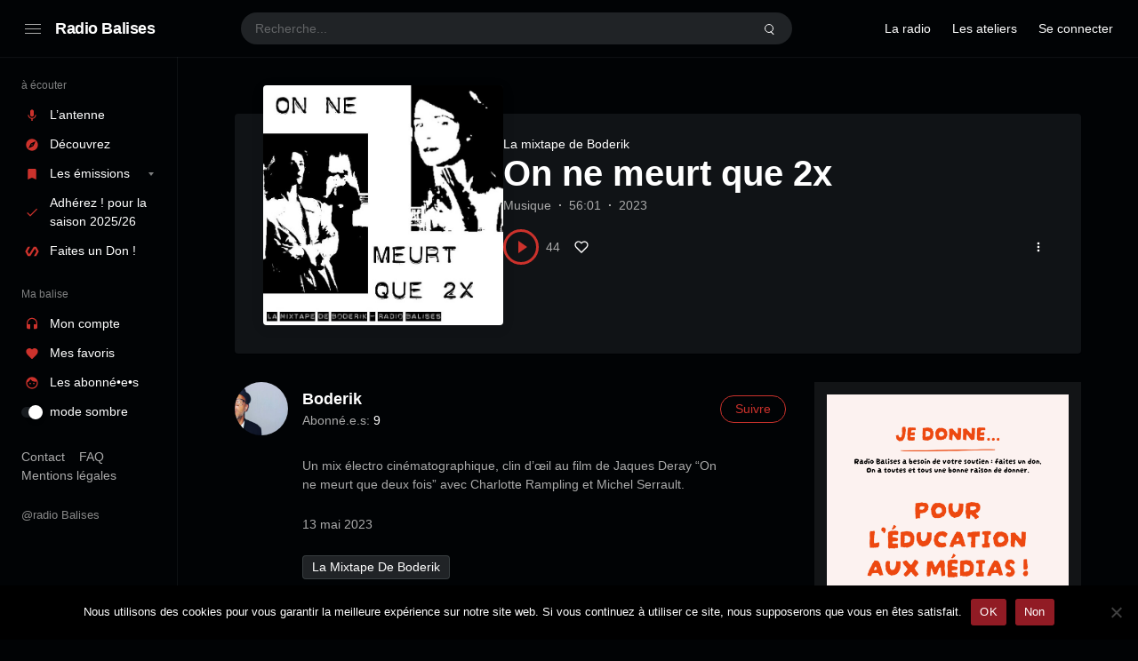

--- FILE ---
content_type: text/html; charset=UTF-8
request_url: https://radiobalises.com/station/on-ne-meurt-que-2x/
body_size: 21048
content:
<!doctype html>
<html lang="fr-FR" class="dark page-animate">
<head>
	<meta charset="UTF-8" />
	<meta name="viewport" content="width=device-width, initial-scale=1, maximum-scale=1, shrink-to-fit=no" />
	<link rel="profile" href="https://gmpg.org/xfn/11" />
	<title>On ne meurt que 2x &#8211; Radio Balises</title>
<meta name='robots' content='max-image-preview:large' />
<link rel="alternate" type="application/rss+xml" title="Radio Balises &raquo; Flux" href="https://radiobalises.com/feed/" />
<link rel="alternate" type="application/rss+xml" title="Radio Balises &raquo; Flux des commentaires" href="https://radiobalises.com/comments/feed/" />
<link rel="alternate" type="application/rss+xml" title="Radio Balises &raquo; On ne meurt que 2x Flux des commentaires" href="https://radiobalises.com/station/on-ne-meurt-que-2x/feed/" />
<link rel="alternate" title="oEmbed (JSON)" type="application/json+oembed" href="https://radiobalises.com/wp-json/oembed/1.0/embed?url=https%3A%2F%2Fradiobalises.com%2Fstation%2Fon-ne-meurt-que-2x%2F" />
<link rel="alternate" title="oEmbed (XML)" type="text/xml+oembed" href="https://radiobalises.com/wp-json/oembed/1.0/embed?url=https%3A%2F%2Fradiobalises.com%2Fstation%2Fon-ne-meurt-que-2x%2F&#038;format=xml" />
<style id='wp-img-auto-sizes-contain-inline-css'>
img:is([sizes=auto i],[sizes^="auto," i]){contain-intrinsic-size:3000px 1500px}
/*# sourceURL=wp-img-auto-sizes-contain-inline-css */
</style>
<style id='wp-emoji-styles-inline-css'>

	img.wp-smiley, img.emoji {
		display: inline !important;
		border: none !important;
		box-shadow: none !important;
		height: 1em !important;
		width: 1em !important;
		margin: 0 0.07em !important;
		vertical-align: -0.1em !important;
		background: none !important;
		padding: 0 !important;
	}
/*# sourceURL=wp-emoji-styles-inline-css */
</style>
<style id='wp-block-library-inline-css'>
:root{--wp-block-synced-color:#7a00df;--wp-block-synced-color--rgb:122,0,223;--wp-bound-block-color:var(--wp-block-synced-color);--wp-editor-canvas-background:#ddd;--wp-admin-theme-color:#007cba;--wp-admin-theme-color--rgb:0,124,186;--wp-admin-theme-color-darker-10:#006ba1;--wp-admin-theme-color-darker-10--rgb:0,107,160.5;--wp-admin-theme-color-darker-20:#005a87;--wp-admin-theme-color-darker-20--rgb:0,90,135;--wp-admin-border-width-focus:2px}@media (min-resolution:192dpi){:root{--wp-admin-border-width-focus:1.5px}}.wp-element-button{cursor:pointer}:root .has-very-light-gray-background-color{background-color:#eee}:root .has-very-dark-gray-background-color{background-color:#313131}:root .has-very-light-gray-color{color:#eee}:root .has-very-dark-gray-color{color:#313131}:root .has-vivid-green-cyan-to-vivid-cyan-blue-gradient-background{background:linear-gradient(135deg,#00d084,#0693e3)}:root .has-purple-crush-gradient-background{background:linear-gradient(135deg,#34e2e4,#4721fb 50%,#ab1dfe)}:root .has-hazy-dawn-gradient-background{background:linear-gradient(135deg,#faaca8,#dad0ec)}:root .has-subdued-olive-gradient-background{background:linear-gradient(135deg,#fafae1,#67a671)}:root .has-atomic-cream-gradient-background{background:linear-gradient(135deg,#fdd79a,#004a59)}:root .has-nightshade-gradient-background{background:linear-gradient(135deg,#330968,#31cdcf)}:root .has-midnight-gradient-background{background:linear-gradient(135deg,#020381,#2874fc)}:root{--wp--preset--font-size--normal:16px;--wp--preset--font-size--huge:42px}.has-regular-font-size{font-size:1em}.has-larger-font-size{font-size:2.625em}.has-normal-font-size{font-size:var(--wp--preset--font-size--normal)}.has-huge-font-size{font-size:var(--wp--preset--font-size--huge)}.has-text-align-center{text-align:center}.has-text-align-left{text-align:left}.has-text-align-right{text-align:right}.has-fit-text{white-space:nowrap!important}#end-resizable-editor-section{display:none}.aligncenter{clear:both}.items-justified-left{justify-content:flex-start}.items-justified-center{justify-content:center}.items-justified-right{justify-content:flex-end}.items-justified-space-between{justify-content:space-between}.screen-reader-text{border:0;clip-path:inset(50%);height:1px;margin:-1px;overflow:hidden;padding:0;position:absolute;width:1px;word-wrap:normal!important}.screen-reader-text:focus{background-color:#ddd;clip-path:none;color:#444;display:block;font-size:1em;height:auto;left:5px;line-height:normal;padding:15px 23px 14px;text-decoration:none;top:5px;width:auto;z-index:100000}html :where(.has-border-color){border-style:solid}html :where([style*=border-top-color]){border-top-style:solid}html :where([style*=border-right-color]){border-right-style:solid}html :where([style*=border-bottom-color]){border-bottom-style:solid}html :where([style*=border-left-color]){border-left-style:solid}html :where([style*=border-width]){border-style:solid}html :where([style*=border-top-width]){border-top-style:solid}html :where([style*=border-right-width]){border-right-style:solid}html :where([style*=border-bottom-width]){border-bottom-style:solid}html :where([style*=border-left-width]){border-left-style:solid}html :where(img[class*=wp-image-]){height:auto;max-width:100%}:where(figure){margin:0 0 1em}html :where(.is-position-sticky){--wp-admin--admin-bar--position-offset:var(--wp-admin--admin-bar--height,0px)}@media screen and (max-width:600px){html :where(.is-position-sticky){--wp-admin--admin-bar--position-offset:0px}}

/*# sourceURL=wp-block-library-inline-css */
</style><style id='wp-block-button-inline-css'>
.wp-block-button__link{align-content:center;box-sizing:border-box;cursor:pointer;display:inline-block;height:100%;text-align:center;word-break:break-word}.wp-block-button__link.aligncenter{text-align:center}.wp-block-button__link.alignright{text-align:right}:where(.wp-block-button__link){border-radius:9999px;box-shadow:none;padding:calc(.667em + 2px) calc(1.333em + 2px);text-decoration:none}.wp-block-button[style*=text-decoration] .wp-block-button__link{text-decoration:inherit}.wp-block-buttons>.wp-block-button.has-custom-width{max-width:none}.wp-block-buttons>.wp-block-button.has-custom-width .wp-block-button__link{width:100%}.wp-block-buttons>.wp-block-button.has-custom-font-size .wp-block-button__link{font-size:inherit}.wp-block-buttons>.wp-block-button.wp-block-button__width-25{width:calc(25% - var(--wp--style--block-gap, .5em)*.75)}.wp-block-buttons>.wp-block-button.wp-block-button__width-50{width:calc(50% - var(--wp--style--block-gap, .5em)*.5)}.wp-block-buttons>.wp-block-button.wp-block-button__width-75{width:calc(75% - var(--wp--style--block-gap, .5em)*.25)}.wp-block-buttons>.wp-block-button.wp-block-button__width-100{flex-basis:100%;width:100%}.wp-block-buttons.is-vertical>.wp-block-button.wp-block-button__width-25{width:25%}.wp-block-buttons.is-vertical>.wp-block-button.wp-block-button__width-50{width:50%}.wp-block-buttons.is-vertical>.wp-block-button.wp-block-button__width-75{width:75%}.wp-block-button.is-style-squared,.wp-block-button__link.wp-block-button.is-style-squared{border-radius:0}.wp-block-button.no-border-radius,.wp-block-button__link.no-border-radius{border-radius:0!important}:root :where(.wp-block-button .wp-block-button__link.is-style-outline),:root :where(.wp-block-button.is-style-outline>.wp-block-button__link){border:2px solid;padding:.667em 1.333em}:root :where(.wp-block-button .wp-block-button__link.is-style-outline:not(.has-text-color)),:root :where(.wp-block-button.is-style-outline>.wp-block-button__link:not(.has-text-color)){color:currentColor}:root :where(.wp-block-button .wp-block-button__link.is-style-outline:not(.has-background)),:root :where(.wp-block-button.is-style-outline>.wp-block-button__link:not(.has-background)){background-color:initial;background-image:none}
/*# sourceURL=https://radiobalises.com/fr/wp-includes/blocks/button/style.min.css */
</style>
<link rel='stylesheet' id='wp-block-cover-css' href='https://radiobalises.com/fr/wp-includes/blocks/cover/style.min.css?ver=6.9' media='all' />
<style id='wp-block-heading-inline-css'>
h1:where(.wp-block-heading).has-background,h2:where(.wp-block-heading).has-background,h3:where(.wp-block-heading).has-background,h4:where(.wp-block-heading).has-background,h5:where(.wp-block-heading).has-background,h6:where(.wp-block-heading).has-background{padding:1.25em 2.375em}h1.has-text-align-left[style*=writing-mode]:where([style*=vertical-lr]),h1.has-text-align-right[style*=writing-mode]:where([style*=vertical-rl]),h2.has-text-align-left[style*=writing-mode]:where([style*=vertical-lr]),h2.has-text-align-right[style*=writing-mode]:where([style*=vertical-rl]),h3.has-text-align-left[style*=writing-mode]:where([style*=vertical-lr]),h3.has-text-align-right[style*=writing-mode]:where([style*=vertical-rl]),h4.has-text-align-left[style*=writing-mode]:where([style*=vertical-lr]),h4.has-text-align-right[style*=writing-mode]:where([style*=vertical-rl]),h5.has-text-align-left[style*=writing-mode]:where([style*=vertical-lr]),h5.has-text-align-right[style*=writing-mode]:where([style*=vertical-rl]),h6.has-text-align-left[style*=writing-mode]:where([style*=vertical-lr]),h6.has-text-align-right[style*=writing-mode]:where([style*=vertical-rl]){rotate:180deg}
/*# sourceURL=https://radiobalises.com/fr/wp-includes/blocks/heading/style.min.css */
</style>
<style id='wp-block-image-inline-css'>
.wp-block-image>a,.wp-block-image>figure>a{display:inline-block}.wp-block-image img{box-sizing:border-box;height:auto;max-width:100%;vertical-align:bottom}@media not (prefers-reduced-motion){.wp-block-image img.hide{visibility:hidden}.wp-block-image img.show{animation:show-content-image .4s}}.wp-block-image[style*=border-radius] img,.wp-block-image[style*=border-radius]>a{border-radius:inherit}.wp-block-image.has-custom-border img{box-sizing:border-box}.wp-block-image.aligncenter{text-align:center}.wp-block-image.alignfull>a,.wp-block-image.alignwide>a{width:100%}.wp-block-image.alignfull img,.wp-block-image.alignwide img{height:auto;width:100%}.wp-block-image .aligncenter,.wp-block-image .alignleft,.wp-block-image .alignright,.wp-block-image.aligncenter,.wp-block-image.alignleft,.wp-block-image.alignright{display:table}.wp-block-image .aligncenter>figcaption,.wp-block-image .alignleft>figcaption,.wp-block-image .alignright>figcaption,.wp-block-image.aligncenter>figcaption,.wp-block-image.alignleft>figcaption,.wp-block-image.alignright>figcaption{caption-side:bottom;display:table-caption}.wp-block-image .alignleft{float:left;margin:.5em 1em .5em 0}.wp-block-image .alignright{float:right;margin:.5em 0 .5em 1em}.wp-block-image .aligncenter{margin-left:auto;margin-right:auto}.wp-block-image :where(figcaption){margin-bottom:1em;margin-top:.5em}.wp-block-image.is-style-circle-mask img{border-radius:9999px}@supports ((-webkit-mask-image:none) or (mask-image:none)) or (-webkit-mask-image:none){.wp-block-image.is-style-circle-mask img{border-radius:0;-webkit-mask-image:url('data:image/svg+xml;utf8,<svg viewBox="0 0 100 100" xmlns="http://www.w3.org/2000/svg"><circle cx="50" cy="50" r="50"/></svg>');mask-image:url('data:image/svg+xml;utf8,<svg viewBox="0 0 100 100" xmlns="http://www.w3.org/2000/svg"><circle cx="50" cy="50" r="50"/></svg>');mask-mode:alpha;-webkit-mask-position:center;mask-position:center;-webkit-mask-repeat:no-repeat;mask-repeat:no-repeat;-webkit-mask-size:contain;mask-size:contain}}:root :where(.wp-block-image.is-style-rounded img,.wp-block-image .is-style-rounded img){border-radius:9999px}.wp-block-image figure{margin:0}.wp-lightbox-container{display:flex;flex-direction:column;position:relative}.wp-lightbox-container img{cursor:zoom-in}.wp-lightbox-container img:hover+button{opacity:1}.wp-lightbox-container button{align-items:center;backdrop-filter:blur(16px) saturate(180%);background-color:#5a5a5a40;border:none;border-radius:4px;cursor:zoom-in;display:flex;height:20px;justify-content:center;opacity:0;padding:0;position:absolute;right:16px;text-align:center;top:16px;width:20px;z-index:100}@media not (prefers-reduced-motion){.wp-lightbox-container button{transition:opacity .2s ease}}.wp-lightbox-container button:focus-visible{outline:3px auto #5a5a5a40;outline:3px auto -webkit-focus-ring-color;outline-offset:3px}.wp-lightbox-container button:hover{cursor:pointer;opacity:1}.wp-lightbox-container button:focus{opacity:1}.wp-lightbox-container button:focus,.wp-lightbox-container button:hover,.wp-lightbox-container button:not(:hover):not(:active):not(.has-background){background-color:#5a5a5a40;border:none}.wp-lightbox-overlay{box-sizing:border-box;cursor:zoom-out;height:100vh;left:0;overflow:hidden;position:fixed;top:0;visibility:hidden;width:100%;z-index:100000}.wp-lightbox-overlay .close-button{align-items:center;cursor:pointer;display:flex;justify-content:center;min-height:40px;min-width:40px;padding:0;position:absolute;right:calc(env(safe-area-inset-right) + 16px);top:calc(env(safe-area-inset-top) + 16px);z-index:5000000}.wp-lightbox-overlay .close-button:focus,.wp-lightbox-overlay .close-button:hover,.wp-lightbox-overlay .close-button:not(:hover):not(:active):not(.has-background){background:none;border:none}.wp-lightbox-overlay .lightbox-image-container{height:var(--wp--lightbox-container-height);left:50%;overflow:hidden;position:absolute;top:50%;transform:translate(-50%,-50%);transform-origin:top left;width:var(--wp--lightbox-container-width);z-index:9999999999}.wp-lightbox-overlay .wp-block-image{align-items:center;box-sizing:border-box;display:flex;height:100%;justify-content:center;margin:0;position:relative;transform-origin:0 0;width:100%;z-index:3000000}.wp-lightbox-overlay .wp-block-image img{height:var(--wp--lightbox-image-height);min-height:var(--wp--lightbox-image-height);min-width:var(--wp--lightbox-image-width);width:var(--wp--lightbox-image-width)}.wp-lightbox-overlay .wp-block-image figcaption{display:none}.wp-lightbox-overlay button{background:none;border:none}.wp-lightbox-overlay .scrim{background-color:#fff;height:100%;opacity:.9;position:absolute;width:100%;z-index:2000000}.wp-lightbox-overlay.active{visibility:visible}@media not (prefers-reduced-motion){.wp-lightbox-overlay.active{animation:turn-on-visibility .25s both}.wp-lightbox-overlay.active img{animation:turn-on-visibility .35s both}.wp-lightbox-overlay.show-closing-animation:not(.active){animation:turn-off-visibility .35s both}.wp-lightbox-overlay.show-closing-animation:not(.active) img{animation:turn-off-visibility .25s both}.wp-lightbox-overlay.zoom.active{animation:none;opacity:1;visibility:visible}.wp-lightbox-overlay.zoom.active .lightbox-image-container{animation:lightbox-zoom-in .4s}.wp-lightbox-overlay.zoom.active .lightbox-image-container img{animation:none}.wp-lightbox-overlay.zoom.active .scrim{animation:turn-on-visibility .4s forwards}.wp-lightbox-overlay.zoom.show-closing-animation:not(.active){animation:none}.wp-lightbox-overlay.zoom.show-closing-animation:not(.active) .lightbox-image-container{animation:lightbox-zoom-out .4s}.wp-lightbox-overlay.zoom.show-closing-animation:not(.active) .lightbox-image-container img{animation:none}.wp-lightbox-overlay.zoom.show-closing-animation:not(.active) .scrim{animation:turn-off-visibility .4s forwards}}@keyframes show-content-image{0%{visibility:hidden}99%{visibility:hidden}to{visibility:visible}}@keyframes turn-on-visibility{0%{opacity:0}to{opacity:1}}@keyframes turn-off-visibility{0%{opacity:1;visibility:visible}99%{opacity:0;visibility:visible}to{opacity:0;visibility:hidden}}@keyframes lightbox-zoom-in{0%{transform:translate(calc((-100vw + var(--wp--lightbox-scrollbar-width))/2 + var(--wp--lightbox-initial-left-position)),calc(-50vh + var(--wp--lightbox-initial-top-position))) scale(var(--wp--lightbox-scale))}to{transform:translate(-50%,-50%) scale(1)}}@keyframes lightbox-zoom-out{0%{transform:translate(-50%,-50%) scale(1);visibility:visible}99%{visibility:visible}to{transform:translate(calc((-100vw + var(--wp--lightbox-scrollbar-width))/2 + var(--wp--lightbox-initial-left-position)),calc(-50vh + var(--wp--lightbox-initial-top-position))) scale(var(--wp--lightbox-scale));visibility:hidden}}
/*# sourceURL=https://radiobalises.com/fr/wp-includes/blocks/image/style.min.css */
</style>
<style id='wp-block-image-theme-inline-css'>
:root :where(.wp-block-image figcaption){color:#555;font-size:13px;text-align:center}.is-dark-theme :root :where(.wp-block-image figcaption){color:#ffffffa6}.wp-block-image{margin:0 0 1em}
/*# sourceURL=https://radiobalises.com/fr/wp-includes/blocks/image/theme.min.css */
</style>
<style id='wp-block-list-inline-css'>
ol,ul{box-sizing:border-box}:root :where(.wp-block-list.has-background){padding:1.25em 2.375em}
/*# sourceURL=https://radiobalises.com/fr/wp-includes/blocks/list/style.min.css */
</style>
<style id='wp-block-columns-inline-css'>
.wp-block-columns{box-sizing:border-box;display:flex;flex-wrap:wrap!important}@media (min-width:782px){.wp-block-columns{flex-wrap:nowrap!important}}.wp-block-columns{align-items:normal!important}.wp-block-columns.are-vertically-aligned-top{align-items:flex-start}.wp-block-columns.are-vertically-aligned-center{align-items:center}.wp-block-columns.are-vertically-aligned-bottom{align-items:flex-end}@media (max-width:781px){.wp-block-columns:not(.is-not-stacked-on-mobile)>.wp-block-column{flex-basis:100%!important}}@media (min-width:782px){.wp-block-columns:not(.is-not-stacked-on-mobile)>.wp-block-column{flex-basis:0;flex-grow:1}.wp-block-columns:not(.is-not-stacked-on-mobile)>.wp-block-column[style*=flex-basis]{flex-grow:0}}.wp-block-columns.is-not-stacked-on-mobile{flex-wrap:nowrap!important}.wp-block-columns.is-not-stacked-on-mobile>.wp-block-column{flex-basis:0;flex-grow:1}.wp-block-columns.is-not-stacked-on-mobile>.wp-block-column[style*=flex-basis]{flex-grow:0}:where(.wp-block-columns){margin-bottom:1.75em}:where(.wp-block-columns.has-background){padding:1.25em 2.375em}.wp-block-column{flex-grow:1;min-width:0;overflow-wrap:break-word;word-break:break-word}.wp-block-column.is-vertically-aligned-top{align-self:flex-start}.wp-block-column.is-vertically-aligned-center{align-self:center}.wp-block-column.is-vertically-aligned-bottom{align-self:flex-end}.wp-block-column.is-vertically-aligned-stretch{align-self:stretch}.wp-block-column.is-vertically-aligned-bottom,.wp-block-column.is-vertically-aligned-center,.wp-block-column.is-vertically-aligned-top{width:100%}
/*# sourceURL=https://radiobalises.com/fr/wp-includes/blocks/columns/style.min.css */
</style>
<style id='wp-block-group-inline-css'>
.wp-block-group{box-sizing:border-box}:where(.wp-block-group.wp-block-group-is-layout-constrained){position:relative}
/*# sourceURL=https://radiobalises.com/fr/wp-includes/blocks/group/style.min.css */
</style>
<style id='wp-block-group-theme-inline-css'>
:where(.wp-block-group.has-background){padding:1.25em 2.375em}
/*# sourceURL=https://radiobalises.com/fr/wp-includes/blocks/group/theme.min.css */
</style>
<style id='wp-block-paragraph-inline-css'>
.is-small-text{font-size:.875em}.is-regular-text{font-size:1em}.is-large-text{font-size:2.25em}.is-larger-text{font-size:3em}.has-drop-cap:not(:focus):first-letter{float:left;font-size:8.4em;font-style:normal;font-weight:100;line-height:.68;margin:.05em .1em 0 0;text-transform:uppercase}body.rtl .has-drop-cap:not(:focus):first-letter{float:none;margin-left:.1em}p.has-drop-cap.has-background{overflow:hidden}:root :where(p.has-background){padding:1.25em 2.375em}:where(p.has-text-color:not(.has-link-color)) a{color:inherit}p.has-text-align-left[style*="writing-mode:vertical-lr"],p.has-text-align-right[style*="writing-mode:vertical-rl"]{rotate:180deg}
/*# sourceURL=https://radiobalises.com/fr/wp-includes/blocks/paragraph/style.min.css */
</style>
<style id='wp-block-separator-inline-css'>
@charset "UTF-8";.wp-block-separator{border:none;border-top:2px solid}:root :where(.wp-block-separator.is-style-dots){height:auto;line-height:1;text-align:center}:root :where(.wp-block-separator.is-style-dots):before{color:currentColor;content:"···";font-family:serif;font-size:1.5em;letter-spacing:2em;padding-left:2em}.wp-block-separator.is-style-dots{background:none!important;border:none!important}
/*# sourceURL=https://radiobalises.com/fr/wp-includes/blocks/separator/style.min.css */
</style>
<style id='wp-block-separator-theme-inline-css'>
.wp-block-separator.has-css-opacity{opacity:.4}.wp-block-separator{border:none;border-bottom:2px solid;margin-left:auto;margin-right:auto}.wp-block-separator.has-alpha-channel-opacity{opacity:1}.wp-block-separator:not(.is-style-wide):not(.is-style-dots){width:100px}.wp-block-separator.has-background:not(.is-style-dots){border-bottom:none;height:1px}.wp-block-separator.has-background:not(.is-style-wide):not(.is-style-dots){height:2px}
/*# sourceURL=https://radiobalises.com/fr/wp-includes/blocks/separator/theme.min.css */
</style>
<style id='wp-block-social-links-inline-css'>
.wp-block-social-links{background:none;box-sizing:border-box;margin-left:0;padding-left:0;padding-right:0;text-indent:0}.wp-block-social-links .wp-social-link a,.wp-block-social-links .wp-social-link a:hover{border-bottom:0;box-shadow:none;text-decoration:none}.wp-block-social-links .wp-social-link svg{height:1em;width:1em}.wp-block-social-links .wp-social-link span:not(.screen-reader-text){font-size:.65em;margin-left:.5em;margin-right:.5em}.wp-block-social-links.has-small-icon-size{font-size:16px}.wp-block-social-links,.wp-block-social-links.has-normal-icon-size{font-size:24px}.wp-block-social-links.has-large-icon-size{font-size:36px}.wp-block-social-links.has-huge-icon-size{font-size:48px}.wp-block-social-links.aligncenter{display:flex;justify-content:center}.wp-block-social-links.alignright{justify-content:flex-end}.wp-block-social-link{border-radius:9999px;display:block}@media not (prefers-reduced-motion){.wp-block-social-link{transition:transform .1s ease}}.wp-block-social-link{height:auto}.wp-block-social-link a{align-items:center;display:flex;line-height:0}.wp-block-social-link:hover{transform:scale(1.1)}.wp-block-social-links .wp-block-social-link.wp-social-link{display:inline-block;margin:0;padding:0}.wp-block-social-links .wp-block-social-link.wp-social-link .wp-block-social-link-anchor,.wp-block-social-links .wp-block-social-link.wp-social-link .wp-block-social-link-anchor svg,.wp-block-social-links .wp-block-social-link.wp-social-link .wp-block-social-link-anchor:active,.wp-block-social-links .wp-block-social-link.wp-social-link .wp-block-social-link-anchor:hover,.wp-block-social-links .wp-block-social-link.wp-social-link .wp-block-social-link-anchor:visited{color:currentColor;fill:currentColor}:where(.wp-block-social-links:not(.is-style-logos-only)) .wp-social-link{background-color:#f0f0f0;color:#444}:where(.wp-block-social-links:not(.is-style-logos-only)) .wp-social-link-amazon{background-color:#f90;color:#fff}:where(.wp-block-social-links:not(.is-style-logos-only)) .wp-social-link-bandcamp{background-color:#1ea0c3;color:#fff}:where(.wp-block-social-links:not(.is-style-logos-only)) .wp-social-link-behance{background-color:#0757fe;color:#fff}:where(.wp-block-social-links:not(.is-style-logos-only)) .wp-social-link-bluesky{background-color:#0a7aff;color:#fff}:where(.wp-block-social-links:not(.is-style-logos-only)) .wp-social-link-codepen{background-color:#1e1f26;color:#fff}:where(.wp-block-social-links:not(.is-style-logos-only)) .wp-social-link-deviantart{background-color:#02e49b;color:#fff}:where(.wp-block-social-links:not(.is-style-logos-only)) .wp-social-link-discord{background-color:#5865f2;color:#fff}:where(.wp-block-social-links:not(.is-style-logos-only)) .wp-social-link-dribbble{background-color:#e94c89;color:#fff}:where(.wp-block-social-links:not(.is-style-logos-only)) .wp-social-link-dropbox{background-color:#4280ff;color:#fff}:where(.wp-block-social-links:not(.is-style-logos-only)) .wp-social-link-etsy{background-color:#f45800;color:#fff}:where(.wp-block-social-links:not(.is-style-logos-only)) .wp-social-link-facebook{background-color:#0866ff;color:#fff}:where(.wp-block-social-links:not(.is-style-logos-only)) .wp-social-link-fivehundredpx{background-color:#000;color:#fff}:where(.wp-block-social-links:not(.is-style-logos-only)) .wp-social-link-flickr{background-color:#0461dd;color:#fff}:where(.wp-block-social-links:not(.is-style-logos-only)) .wp-social-link-foursquare{background-color:#e65678;color:#fff}:where(.wp-block-social-links:not(.is-style-logos-only)) .wp-social-link-github{background-color:#24292d;color:#fff}:where(.wp-block-social-links:not(.is-style-logos-only)) .wp-social-link-goodreads{background-color:#eceadd;color:#382110}:where(.wp-block-social-links:not(.is-style-logos-only)) .wp-social-link-google{background-color:#ea4434;color:#fff}:where(.wp-block-social-links:not(.is-style-logos-only)) .wp-social-link-gravatar{background-color:#1d4fc4;color:#fff}:where(.wp-block-social-links:not(.is-style-logos-only)) .wp-social-link-instagram{background-color:#f00075;color:#fff}:where(.wp-block-social-links:not(.is-style-logos-only)) .wp-social-link-lastfm{background-color:#e21b24;color:#fff}:where(.wp-block-social-links:not(.is-style-logos-only)) .wp-social-link-linkedin{background-color:#0d66c2;color:#fff}:where(.wp-block-social-links:not(.is-style-logos-only)) .wp-social-link-mastodon{background-color:#3288d4;color:#fff}:where(.wp-block-social-links:not(.is-style-logos-only)) .wp-social-link-medium{background-color:#000;color:#fff}:where(.wp-block-social-links:not(.is-style-logos-only)) .wp-social-link-meetup{background-color:#f6405f;color:#fff}:where(.wp-block-social-links:not(.is-style-logos-only)) .wp-social-link-patreon{background-color:#000;color:#fff}:where(.wp-block-social-links:not(.is-style-logos-only)) .wp-social-link-pinterest{background-color:#e60122;color:#fff}:where(.wp-block-social-links:not(.is-style-logos-only)) .wp-social-link-pocket{background-color:#ef4155;color:#fff}:where(.wp-block-social-links:not(.is-style-logos-only)) .wp-social-link-reddit{background-color:#ff4500;color:#fff}:where(.wp-block-social-links:not(.is-style-logos-only)) .wp-social-link-skype{background-color:#0478d7;color:#fff}:where(.wp-block-social-links:not(.is-style-logos-only)) .wp-social-link-snapchat{background-color:#fefc00;color:#fff;stroke:#000}:where(.wp-block-social-links:not(.is-style-logos-only)) .wp-social-link-soundcloud{background-color:#ff5600;color:#fff}:where(.wp-block-social-links:not(.is-style-logos-only)) .wp-social-link-spotify{background-color:#1bd760;color:#fff}:where(.wp-block-social-links:not(.is-style-logos-only)) .wp-social-link-telegram{background-color:#2aabee;color:#fff}:where(.wp-block-social-links:not(.is-style-logos-only)) .wp-social-link-threads{background-color:#000;color:#fff}:where(.wp-block-social-links:not(.is-style-logos-only)) .wp-social-link-tiktok{background-color:#000;color:#fff}:where(.wp-block-social-links:not(.is-style-logos-only)) .wp-social-link-tumblr{background-color:#011835;color:#fff}:where(.wp-block-social-links:not(.is-style-logos-only)) .wp-social-link-twitch{background-color:#6440a4;color:#fff}:where(.wp-block-social-links:not(.is-style-logos-only)) .wp-social-link-twitter{background-color:#1da1f2;color:#fff}:where(.wp-block-social-links:not(.is-style-logos-only)) .wp-social-link-vimeo{background-color:#1eb7ea;color:#fff}:where(.wp-block-social-links:not(.is-style-logos-only)) .wp-social-link-vk{background-color:#4680c2;color:#fff}:where(.wp-block-social-links:not(.is-style-logos-only)) .wp-social-link-wordpress{background-color:#3499cd;color:#fff}:where(.wp-block-social-links:not(.is-style-logos-only)) .wp-social-link-whatsapp{background-color:#25d366;color:#fff}:where(.wp-block-social-links:not(.is-style-logos-only)) .wp-social-link-x{background-color:#000;color:#fff}:where(.wp-block-social-links:not(.is-style-logos-only)) .wp-social-link-yelp{background-color:#d32422;color:#fff}:where(.wp-block-social-links:not(.is-style-logos-only)) .wp-social-link-youtube{background-color:red;color:#fff}:where(.wp-block-social-links.is-style-logos-only) .wp-social-link{background:none}:where(.wp-block-social-links.is-style-logos-only) .wp-social-link svg{height:1.25em;width:1.25em}:where(.wp-block-social-links.is-style-logos-only) .wp-social-link-amazon{color:#f90}:where(.wp-block-social-links.is-style-logos-only) .wp-social-link-bandcamp{color:#1ea0c3}:where(.wp-block-social-links.is-style-logos-only) .wp-social-link-behance{color:#0757fe}:where(.wp-block-social-links.is-style-logos-only) .wp-social-link-bluesky{color:#0a7aff}:where(.wp-block-social-links.is-style-logos-only) .wp-social-link-codepen{color:#1e1f26}:where(.wp-block-social-links.is-style-logos-only) .wp-social-link-deviantart{color:#02e49b}:where(.wp-block-social-links.is-style-logos-only) .wp-social-link-discord{color:#5865f2}:where(.wp-block-social-links.is-style-logos-only) .wp-social-link-dribbble{color:#e94c89}:where(.wp-block-social-links.is-style-logos-only) .wp-social-link-dropbox{color:#4280ff}:where(.wp-block-social-links.is-style-logos-only) .wp-social-link-etsy{color:#f45800}:where(.wp-block-social-links.is-style-logos-only) .wp-social-link-facebook{color:#0866ff}:where(.wp-block-social-links.is-style-logos-only) .wp-social-link-fivehundredpx{color:#000}:where(.wp-block-social-links.is-style-logos-only) .wp-social-link-flickr{color:#0461dd}:where(.wp-block-social-links.is-style-logos-only) .wp-social-link-foursquare{color:#e65678}:where(.wp-block-social-links.is-style-logos-only) .wp-social-link-github{color:#24292d}:where(.wp-block-social-links.is-style-logos-only) .wp-social-link-goodreads{color:#382110}:where(.wp-block-social-links.is-style-logos-only) .wp-social-link-google{color:#ea4434}:where(.wp-block-social-links.is-style-logos-only) .wp-social-link-gravatar{color:#1d4fc4}:where(.wp-block-social-links.is-style-logos-only) .wp-social-link-instagram{color:#f00075}:where(.wp-block-social-links.is-style-logos-only) .wp-social-link-lastfm{color:#e21b24}:where(.wp-block-social-links.is-style-logos-only) .wp-social-link-linkedin{color:#0d66c2}:where(.wp-block-social-links.is-style-logos-only) .wp-social-link-mastodon{color:#3288d4}:where(.wp-block-social-links.is-style-logos-only) .wp-social-link-medium{color:#000}:where(.wp-block-social-links.is-style-logos-only) .wp-social-link-meetup{color:#f6405f}:where(.wp-block-social-links.is-style-logos-only) .wp-social-link-patreon{color:#000}:where(.wp-block-social-links.is-style-logos-only) .wp-social-link-pinterest{color:#e60122}:where(.wp-block-social-links.is-style-logos-only) .wp-social-link-pocket{color:#ef4155}:where(.wp-block-social-links.is-style-logos-only) .wp-social-link-reddit{color:#ff4500}:where(.wp-block-social-links.is-style-logos-only) .wp-social-link-skype{color:#0478d7}:where(.wp-block-social-links.is-style-logos-only) .wp-social-link-snapchat{color:#fff;stroke:#000}:where(.wp-block-social-links.is-style-logos-only) .wp-social-link-soundcloud{color:#ff5600}:where(.wp-block-social-links.is-style-logos-only) .wp-social-link-spotify{color:#1bd760}:where(.wp-block-social-links.is-style-logos-only) .wp-social-link-telegram{color:#2aabee}:where(.wp-block-social-links.is-style-logos-only) .wp-social-link-threads{color:#000}:where(.wp-block-social-links.is-style-logos-only) .wp-social-link-tiktok{color:#000}:where(.wp-block-social-links.is-style-logos-only) .wp-social-link-tumblr{color:#011835}:where(.wp-block-social-links.is-style-logos-only) .wp-social-link-twitch{color:#6440a4}:where(.wp-block-social-links.is-style-logos-only) .wp-social-link-twitter{color:#1da1f2}:where(.wp-block-social-links.is-style-logos-only) .wp-social-link-vimeo{color:#1eb7ea}:where(.wp-block-social-links.is-style-logos-only) .wp-social-link-vk{color:#4680c2}:where(.wp-block-social-links.is-style-logos-only) .wp-social-link-whatsapp{color:#25d366}:where(.wp-block-social-links.is-style-logos-only) .wp-social-link-wordpress{color:#3499cd}:where(.wp-block-social-links.is-style-logos-only) .wp-social-link-x{color:#000}:where(.wp-block-social-links.is-style-logos-only) .wp-social-link-yelp{color:#d32422}:where(.wp-block-social-links.is-style-logos-only) .wp-social-link-youtube{color:red}.wp-block-social-links.is-style-pill-shape .wp-social-link{width:auto}:root :where(.wp-block-social-links .wp-social-link a){padding:.25em}:root :where(.wp-block-social-links.is-style-logos-only .wp-social-link a){padding:0}:root :where(.wp-block-social-links.is-style-pill-shape .wp-social-link a){padding-left:.6666666667em;padding-right:.6666666667em}.wp-block-social-links:not(.has-icon-color):not(.has-icon-background-color) .wp-social-link-snapchat .wp-block-social-link-label{color:#000}
/*# sourceURL=https://radiobalises.com/fr/wp-includes/blocks/social-links/style.min.css */
</style>
<style id='wp-block-spacer-inline-css'>
.wp-block-spacer{clear:both}
/*# sourceURL=https://radiobalises.com/fr/wp-includes/blocks/spacer/style.min.css */
</style>
<style id='global-styles-inline-css'>
:root{--wp--preset--aspect-ratio--square: 1;--wp--preset--aspect-ratio--4-3: 4/3;--wp--preset--aspect-ratio--3-4: 3/4;--wp--preset--aspect-ratio--3-2: 3/2;--wp--preset--aspect-ratio--2-3: 2/3;--wp--preset--aspect-ratio--16-9: 16/9;--wp--preset--aspect-ratio--9-16: 9/16;--wp--preset--color--black: #000000;--wp--preset--color--cyan-bluish-gray: #abb8c3;--wp--preset--color--white: #ffffff;--wp--preset--color--pale-pink: #f78da7;--wp--preset--color--vivid-red: #cf2e2e;--wp--preset--color--luminous-vivid-orange: #ff6900;--wp--preset--color--luminous-vivid-amber: #fcb900;--wp--preset--color--light-green-cyan: #7bdcb5;--wp--preset--color--vivid-green-cyan: #00d084;--wp--preset--color--pale-cyan-blue: #8ed1fc;--wp--preset--color--vivid-cyan-blue: #0693e3;--wp--preset--color--vivid-purple: #9b51e0;--wp--preset--gradient--vivid-cyan-blue-to-vivid-purple: linear-gradient(135deg,rgb(6,147,227) 0%,rgb(155,81,224) 100%);--wp--preset--gradient--light-green-cyan-to-vivid-green-cyan: linear-gradient(135deg,rgb(122,220,180) 0%,rgb(0,208,130) 100%);--wp--preset--gradient--luminous-vivid-amber-to-luminous-vivid-orange: linear-gradient(135deg,rgb(252,185,0) 0%,rgb(255,105,0) 100%);--wp--preset--gradient--luminous-vivid-orange-to-vivid-red: linear-gradient(135deg,rgb(255,105,0) 0%,rgb(207,46,46) 100%);--wp--preset--gradient--very-light-gray-to-cyan-bluish-gray: linear-gradient(135deg,rgb(238,238,238) 0%,rgb(169,184,195) 100%);--wp--preset--gradient--cool-to-warm-spectrum: linear-gradient(135deg,rgb(74,234,220) 0%,rgb(151,120,209) 20%,rgb(207,42,186) 40%,rgb(238,44,130) 60%,rgb(251,105,98) 80%,rgb(254,248,76) 100%);--wp--preset--gradient--blush-light-purple: linear-gradient(135deg,rgb(255,206,236) 0%,rgb(152,150,240) 100%);--wp--preset--gradient--blush-bordeaux: linear-gradient(135deg,rgb(254,205,165) 0%,rgb(254,45,45) 50%,rgb(107,0,62) 100%);--wp--preset--gradient--luminous-dusk: linear-gradient(135deg,rgb(255,203,112) 0%,rgb(199,81,192) 50%,rgb(65,88,208) 100%);--wp--preset--gradient--pale-ocean: linear-gradient(135deg,rgb(255,245,203) 0%,rgb(182,227,212) 50%,rgb(51,167,181) 100%);--wp--preset--gradient--electric-grass: linear-gradient(135deg,rgb(202,248,128) 0%,rgb(113,206,126) 100%);--wp--preset--gradient--midnight: linear-gradient(135deg,rgb(2,3,129) 0%,rgb(40,116,252) 100%);--wp--preset--font-size--small: 13px;--wp--preset--font-size--medium: 20px;--wp--preset--font-size--large: 36px;--wp--preset--font-size--x-large: 42px;--wp--preset--spacing--20: 0.44rem;--wp--preset--spacing--30: 0.67rem;--wp--preset--spacing--40: 1rem;--wp--preset--spacing--50: 1.5rem;--wp--preset--spacing--60: 2.25rem;--wp--preset--spacing--70: 3.38rem;--wp--preset--spacing--80: 5.06rem;--wp--preset--shadow--natural: 6px 6px 9px rgba(0, 0, 0, 0.2);--wp--preset--shadow--deep: 12px 12px 50px rgba(0, 0, 0, 0.4);--wp--preset--shadow--sharp: 6px 6px 0px rgba(0, 0, 0, 0.2);--wp--preset--shadow--outlined: 6px 6px 0px -3px rgb(255, 255, 255), 6px 6px rgb(0, 0, 0);--wp--preset--shadow--crisp: 6px 6px 0px rgb(0, 0, 0);}:where(.is-layout-flex){gap: 0.5em;}:where(.is-layout-grid){gap: 0.5em;}body .is-layout-flex{display: flex;}.is-layout-flex{flex-wrap: wrap;align-items: center;}.is-layout-flex > :is(*, div){margin: 0;}body .is-layout-grid{display: grid;}.is-layout-grid > :is(*, div){margin: 0;}:where(.wp-block-columns.is-layout-flex){gap: 2em;}:where(.wp-block-columns.is-layout-grid){gap: 2em;}:where(.wp-block-post-template.is-layout-flex){gap: 1.25em;}:where(.wp-block-post-template.is-layout-grid){gap: 1.25em;}.has-black-color{color: var(--wp--preset--color--black) !important;}.has-cyan-bluish-gray-color{color: var(--wp--preset--color--cyan-bluish-gray) !important;}.has-white-color{color: var(--wp--preset--color--white) !important;}.has-pale-pink-color{color: var(--wp--preset--color--pale-pink) !important;}.has-vivid-red-color{color: var(--wp--preset--color--vivid-red) !important;}.has-luminous-vivid-orange-color{color: var(--wp--preset--color--luminous-vivid-orange) !important;}.has-luminous-vivid-amber-color{color: var(--wp--preset--color--luminous-vivid-amber) !important;}.has-light-green-cyan-color{color: var(--wp--preset--color--light-green-cyan) !important;}.has-vivid-green-cyan-color{color: var(--wp--preset--color--vivid-green-cyan) !important;}.has-pale-cyan-blue-color{color: var(--wp--preset--color--pale-cyan-blue) !important;}.has-vivid-cyan-blue-color{color: var(--wp--preset--color--vivid-cyan-blue) !important;}.has-vivid-purple-color{color: var(--wp--preset--color--vivid-purple) !important;}.has-black-background-color{background-color: var(--wp--preset--color--black) !important;}.has-cyan-bluish-gray-background-color{background-color: var(--wp--preset--color--cyan-bluish-gray) !important;}.has-white-background-color{background-color: var(--wp--preset--color--white) !important;}.has-pale-pink-background-color{background-color: var(--wp--preset--color--pale-pink) !important;}.has-vivid-red-background-color{background-color: var(--wp--preset--color--vivid-red) !important;}.has-luminous-vivid-orange-background-color{background-color: var(--wp--preset--color--luminous-vivid-orange) !important;}.has-luminous-vivid-amber-background-color{background-color: var(--wp--preset--color--luminous-vivid-amber) !important;}.has-light-green-cyan-background-color{background-color: var(--wp--preset--color--light-green-cyan) !important;}.has-vivid-green-cyan-background-color{background-color: var(--wp--preset--color--vivid-green-cyan) !important;}.has-pale-cyan-blue-background-color{background-color: var(--wp--preset--color--pale-cyan-blue) !important;}.has-vivid-cyan-blue-background-color{background-color: var(--wp--preset--color--vivid-cyan-blue) !important;}.has-vivid-purple-background-color{background-color: var(--wp--preset--color--vivid-purple) !important;}.has-black-border-color{border-color: var(--wp--preset--color--black) !important;}.has-cyan-bluish-gray-border-color{border-color: var(--wp--preset--color--cyan-bluish-gray) !important;}.has-white-border-color{border-color: var(--wp--preset--color--white) !important;}.has-pale-pink-border-color{border-color: var(--wp--preset--color--pale-pink) !important;}.has-vivid-red-border-color{border-color: var(--wp--preset--color--vivid-red) !important;}.has-luminous-vivid-orange-border-color{border-color: var(--wp--preset--color--luminous-vivid-orange) !important;}.has-luminous-vivid-amber-border-color{border-color: var(--wp--preset--color--luminous-vivid-amber) !important;}.has-light-green-cyan-border-color{border-color: var(--wp--preset--color--light-green-cyan) !important;}.has-vivid-green-cyan-border-color{border-color: var(--wp--preset--color--vivid-green-cyan) !important;}.has-pale-cyan-blue-border-color{border-color: var(--wp--preset--color--pale-cyan-blue) !important;}.has-vivid-cyan-blue-border-color{border-color: var(--wp--preset--color--vivid-cyan-blue) !important;}.has-vivid-purple-border-color{border-color: var(--wp--preset--color--vivid-purple) !important;}.has-vivid-cyan-blue-to-vivid-purple-gradient-background{background: var(--wp--preset--gradient--vivid-cyan-blue-to-vivid-purple) !important;}.has-light-green-cyan-to-vivid-green-cyan-gradient-background{background: var(--wp--preset--gradient--light-green-cyan-to-vivid-green-cyan) !important;}.has-luminous-vivid-amber-to-luminous-vivid-orange-gradient-background{background: var(--wp--preset--gradient--luminous-vivid-amber-to-luminous-vivid-orange) !important;}.has-luminous-vivid-orange-to-vivid-red-gradient-background{background: var(--wp--preset--gradient--luminous-vivid-orange-to-vivid-red) !important;}.has-very-light-gray-to-cyan-bluish-gray-gradient-background{background: var(--wp--preset--gradient--very-light-gray-to-cyan-bluish-gray) !important;}.has-cool-to-warm-spectrum-gradient-background{background: var(--wp--preset--gradient--cool-to-warm-spectrum) !important;}.has-blush-light-purple-gradient-background{background: var(--wp--preset--gradient--blush-light-purple) !important;}.has-blush-bordeaux-gradient-background{background: var(--wp--preset--gradient--blush-bordeaux) !important;}.has-luminous-dusk-gradient-background{background: var(--wp--preset--gradient--luminous-dusk) !important;}.has-pale-ocean-gradient-background{background: var(--wp--preset--gradient--pale-ocean) !important;}.has-electric-grass-gradient-background{background: var(--wp--preset--gradient--electric-grass) !important;}.has-midnight-gradient-background{background: var(--wp--preset--gradient--midnight) !important;}.has-small-font-size{font-size: var(--wp--preset--font-size--small) !important;}.has-medium-font-size{font-size: var(--wp--preset--font-size--medium) !important;}.has-large-font-size{font-size: var(--wp--preset--font-size--large) !important;}.has-x-large-font-size{font-size: var(--wp--preset--font-size--x-large) !important;}
:where(.wp-block-columns.is-layout-flex){gap: 2em;}:where(.wp-block-columns.is-layout-grid){gap: 2em;}
/*# sourceURL=global-styles-inline-css */
</style>
<style id='core-block-supports-duotone-inline-css'>
.wp-duotone-unset-1.wp-block-image img, .wp-duotone-unset-1.wp-block-image .components-placeholder{filter:unset;}.wp-duotone-000000-ffffff-2.wp-block-cover > .wp-block-cover__image-background, .wp-duotone-000000-ffffff-2.wp-block-cover > .wp-block-cover__video-background{filter:url(#wp-duotone-000000-ffffff-2);}
/*# sourceURL=core-block-supports-duotone-inline-css */
</style>

<style id='classic-theme-styles-inline-css'>
/*! This file is auto-generated */
.wp-block-button__link{color:#fff;background-color:#32373c;border-radius:9999px;box-shadow:none;text-decoration:none;padding:calc(.667em + 2px) calc(1.333em + 2px);font-size:1.125em}.wp-block-file__button{background:#32373c;color:#fff;text-decoration:none}
/*# sourceURL=/wp-includes/css/classic-themes.min.css */
</style>
<link rel='stylesheet' id='edd-blocks-css' href='https://radiobalises.com/fr/wp-content/plugins/easy-digital-downloads/includes/blocks/assets/css/edd-blocks.css?ver=3.6.4' media='all' />
<link rel='stylesheet' id='contact-form-7-css' href='https://radiobalises.com/fr/wp-content/plugins/contact-form-7/includes/css/styles.css?ver=6.1.4' media='all' />
<style id='contact-form-7-inline-css'>
.wpcf7 .wpcf7-recaptcha iframe {margin-bottom: 0;}.wpcf7 .wpcf7-recaptcha[data-align="center"] > div {margin: 0 auto;}.wpcf7 .wpcf7-recaptcha[data-align="right"] > div {margin: 0 0 0 auto;}
/*# sourceURL=contact-form-7-inline-css */
</style>
<link rel='stylesheet' id='cookie-notice-front-css' href='https://radiobalises.com/fr/wp-content/plugins/cookie-notice/css/front.min.css?ver=2.5.11' media='all' />
<link rel='stylesheet' id='hello-asso-css' href='https://radiobalises.com/fr/wp-content/plugins/helloasso/public/css/hello-asso-public.css?ver=1.1.24' media='all' />
<link rel='stylesheet' id='loop-block-style-css' href='https://radiobalises.com/fr/wp-content/plugins/loop-block/build/style.min.css?ver=10.2' media='all' />
<link rel='stylesheet' id='play-block-style-css' href='https://radiobalises.com/fr/wp-content/plugins/play-block/build/style.min.css?ver=10.2' media='all' />
<link rel='stylesheet' id='edd-styles-css' href='https://radiobalises.com/fr/wp-content/plugins/easy-digital-downloads/assets/build/css/frontend/edd.min.css?ver=3.6.4' media='all' />
<link rel='stylesheet' id='parent-style-css' href='https://radiobalises.com/fr/wp-content/themes/waveme/style.css?ver=6.9' media='all' />
<link rel='stylesheet' id='ffl-style-css' href='https://radiobalises.com/fr/wp-content/themes/waveme-child/style.css?ver=6.9' media='all' />
<style id='ffl-style-inline-css'>
:root{ --color-primary: #cc322c; }
/*# sourceURL=ffl-style-inline-css */
</style>
<link rel='stylesheet' id='ffl-custom-style-css' href='https://radiobalises.com/fr/wp-content/themes/waveme/theme/theme.css?ver=6.9' media='all' />
<link rel='stylesheet' id='ffl-edd-css-css' href='https://radiobalises.com/fr/wp-content/themes/waveme/easy-digital-downloads/edd.css?ver=6.9' media='all' />
<link rel='stylesheet' id='newsletter-css' href='https://radiobalises.com/fr/wp-content/plugins/newsletter/style.css?ver=9.1.1' media='all' />
<script async src="https://radiobalises.com/fr/wp-content/plugins/burst-statistics/assets/js/timeme/timeme.min.js?ver=1768401582" id="burst-timeme-js"></script>
<script src="https://radiobalises.com/fr/wp-includes/js/jquery/jquery.min.js?ver=3.7.1" id="jquery-core-js"></script>
<script src="https://radiobalises.com/fr/wp-includes/js/jquery/jquery-migrate.min.js?ver=3.4.1" id="jquery-migrate-js"></script>
<script src="https://radiobalises.com/fr/wp-content/plugins/helloasso/public/js/hello-asso-public.js?ver=1.1.24" id="hello-asso-js"></script>
<script id="zxcvbn-async-js-extra">
var _zxcvbnSettings = {"src":"https://radiobalises.com/fr/wp-includes/js/zxcvbn.min.js"};
//# sourceURL=zxcvbn-async-js-extra
</script>
<script src="https://radiobalises.com/fr/wp-includes/js/zxcvbn-async.min.js?ver=1.0" id="zxcvbn-async-js"></script>
<link rel="https://api.w.org/" href="https://radiobalises.com/wp-json/" /><link rel="alternate" title="JSON" type="application/json" href="https://radiobalises.com/wp-json/wp/v2/station/53591" /><link rel="EditURI" type="application/rsd+xml" title="RSD" href="https://radiobalises.com/fr/xmlrpc.php?rsd" />
<meta name="generator" content="WordPress 6.9" />
<link rel="canonical" href="https://radiobalises.com/station/on-ne-meurt-que-2x/" />
<link rel='shortlink' href='https://radiobalises.com/?p=53591' />
<meta name="generator" content="Easy Digital Downloads v3.6.4" />
<link rel="icon" href="https://radiobalises.com/fr/wp-content/uploads/2023/01/cropped-PictoBalises-2023-32x32.jpg" sizes="32x32" />
<link rel="icon" href="https://radiobalises.com/fr/wp-content/uploads/2023/01/cropped-PictoBalises-2023-192x192.jpg" sizes="192x192" />
<link rel="apple-touch-icon" href="https://radiobalises.com/fr/wp-content/uploads/2023/01/cropped-PictoBalises-2023-180x180.jpg" />
<meta name="msapplication-TileImage" content="https://radiobalises.com/fr/wp-content/uploads/2023/01/cropped-PictoBalises-2023-270x270.jpg" />
</head>

<body class="wp-singular station-template-default single single-station postid-53591 wp-embed-responsive wp-theme-waveme wp-child-theme-waveme-child cookies-not-set edd-test-mode edd-js-none featured-image  with-sidebar primary-menu-has-icon" data-burst_id="53591" data-burst_type="station">
		<style>.edd-js-none .edd-has-js, .edd-js .edd-no-js, body.edd-js input.edd-no-js { display: none; }</style>
	<script>/* <![CDATA[ */(function(){var c = document.body.classList;c.remove('edd-js-none');c.add('edd-js');})();/* ]]> */</script>
		<input type="checkbox" id="menu-state" >
	<input type="checkbox" id="search-state">
	<header id="header" class="site-header">
		<!-- <div class="site-headbar">
	<p>Mock header, user can add custom html here</p>
</div> -->
<div class="header-container">
	<div class="site-navbar">
		<div class="site-brand">
		<label for="menu-state" class="menu-toggle"><i class="icon-nav"></i></label>
									<p class="site-title"><a href="https://radiobalises.com/" rel="home">Radio Balises</a></p>
			</div>
		<div class="flex"></div>
		<form class="search-form" method="get" action="https://radiobalises.com">
			<input type="search" placeholder="Recherche..." value="" name="s" data-toggle="dropdown">
			<label for="search-state" id="icon-search">
				<i class="icon-search"><i></i></i>
			</label>
			<div class="dropdown-menu"></div>
		</form>
		<div class="flex"></div>
					<nav id="secondary-menu" class="secondary-menu">
				<label id="icon-nav"> ⋯ </label>
				<div class="menu-secondary-container"><ul id="menu-secondary" class="nav"><li id="menu-item-1559" class="no-toggle menu-mega menu-mega-3 menu-item menu-item-type-custom menu-item-object-custom menu-item-has-children menu-item-1559"><a href="#">La radio</a>
<ul class="sub-menu">
	<li id="menu-item-1560" class="menu-item menu-item-type-custom menu-item-object-custom menu-item-has-children menu-item-1560"><a href="#">L&#8217;association</a>
	<ul class="sub-menu">
		<li id="menu-item-51054" class="menu-item menu-item-type-post_type menu-item-object-page menu-item-51054"><a href="https://radiobalises.com/une-histoire-radiophonique/">Une histoire radiophonique</a></li>
		<li id="menu-item-51050" class="menu-item menu-item-type-post_type menu-item-object-page menu-item-51050"><a href="https://radiobalises.com/presentation/">L’équipage</a></li>
		<li id="menu-item-51049" class="menu-item menu-item-type-post_type menu-item-object-page menu-item-51049"><a href="https://radiobalises.com/adherez/">Adhérez ! pour la saison 2025 / 2026</a></li>
	</ul>
</li>
	<li id="menu-item-51055" class="menu-item menu-item-type-custom menu-item-object-custom menu-item-has-children menu-item-51055"><a href="#">Le média</a>
	<ul class="sub-menu">
		<li id="menu-item-52965" class="menu-item menu-item-type-post_type menu-item-object-page menu-item-52965"><a href="https://radiobalises.com/la-grille/">La grille de travail</a></li>
		<li id="menu-item-51052" class="menu-item menu-item-type-post_type menu-item-object-page menu-item-51052"><a href="https://radiobalises.com/ligne-musicale/">La ligne musicale</a></li>
		<li id="menu-item-51053" class="menu-item menu-item-type-post_type menu-item-object-page menu-item-51053"><a href="https://radiobalises.com/votre-emission/">Proposez votre émission</a></li>
		<li id="menu-item-51051" class="menu-item menu-item-type-post_type menu-item-object-page menu-item-51051"><a href="https://radiobalises.com/contact-partenaires/">Partenaires</a></li>
		<li id="menu-item-51047" class="menu-item menu-item-type-post_type menu-item-object-page menu-item-51047"><a href="https://radiobalises.com/les-radios-corlab/">Les radios de la Corlab</a></li>
	</ul>
</li>
	<li id="menu-item-1635" class="menu-item menu-item-type-post_type menu-item-object-page menu-item-has-children menu-item-1635"><a href="https://radiobalises.com/?page_id=1024">Infos</a>
	<ul class="sub-menu">
		<li id="menu-item-59764" class="menu-item menu-item-type-post_type menu-item-object-page menu-item-59764"><a href="https://radiobalises.com/le-repondeur-de-balises/">Le répondeur de Balises</a></li>
		<li id="menu-item-1636" class="menu-item menu-item-type-post_type menu-item-object-page menu-item-1636"><a href="https://radiobalises.com/contact/">Contact</a></li>
	</ul>
</li>
</ul>
</li>
<li id="menu-item-1651" class="no-toggle menu-item menu-item-type-custom menu-item-object-custom menu-item-has-children menu-item-1651"><a href="#">Les ateliers</a>
<ul class="sub-menu">
	<li id="menu-item-51080" class="menu-item menu-item-type-post_type menu-item-object-page menu-item-51080"><a href="https://radiobalises.com/ateliers-formations-pedagogiques/l-education-aux-medias/">L’éducation aux médias</a></li>
	<li id="menu-item-51081" class="menu-item menu-item-type-post_type menu-item-object-page menu-item-51081"><a href="https://radiobalises.com/ateliers-formations-pedagogiques/les-ateliers/">Les ateliers</a></li>
	<li id="menu-item-51082" class="menu-item menu-item-type-post_type menu-item-object-page menu-item-51082"><a href="https://radiobalises.com/ateliers-formations-pedagogiques/les-tarifs/">Les tarifs</a></li>
</ul>
</li>
</ul></div>			</nav>
		
					<nav class="menu-before-login">
				<div class="menu-before-login-container"><ul id="menu-before-login" class="nav"><li id="menu-item-1575" class="menu-item menu-item-type-post_type menu-item-object-page menu-item-1575"><a href="https://radiobalises.com/login/">Se connecter</a></li>
</ul></div>			</nav>
					</div>
</div>
	</header>
	
	<aside id="aside" class="site-sidebar">
		<div class="site-brand">
		<label for="menu-state" class="menu-toggle"><i class="icon-nav"></i></label>
									<p class="site-title"><a href="https://radiobalises.com/" rel="home">Radio Balises</a></p>
			</div>
				<nav id="primary-menu" class="primary-menu">
			<div class="menu-a-ecouter-container"><ul id="menu-a-ecouter" class="nav"><li id="menu-item-1661" class="menu-header menu-item menu-item-type-custom menu-item-object-custom menu-item-1661"><a href="#">à écouter</a></li>
<li id="menu-item-1573" class="icon-mic menu-item menu-item-type-post_type menu-item-object-page menu-item-home menu-has-icon menu-item-1573"><a href="https://radiobalises.com/"><svg xmlns="http://www.w3.org/2000/svg" width="16" height="16" stroke-width="2" stroke-linecap="round" stroke-linejoin="round" aria-hidden="true" role="img" focusable="false" class="svg-icon" viewBox="0 0 24 24" fill="currentColor"><path d="M12 14c1.66 0 2.99-1.34 2.99-3L15 5c0-1.66-1.34-3-3-3S9 3.34 9 5v6c0 1.66 1.34 3 3 3zm5.3-3c0 3-2.54 5.1-5.3 5.1S6.7 14 6.7 11H5c0 3.41 2.72 6.23 6 6.72V21h2v-3.28c3.28-.48 6-3.3 6-6.72h-1.7z"/></svg><span>L’antenne</span></a></li>
<li id="menu-item-51044" class="icon-explore menu-item menu-item-type-post_type menu-item-object-page menu-has-icon menu-item-51044"><a href="https://radiobalises.com/decouvrez/"><svg xmlns="http://www.w3.org/2000/svg" width="16" height="16" stroke-width="2" stroke-linecap="round" stroke-linejoin="round" aria-hidden="true" role="img" focusable="false" class="svg-icon" viewBox="0 0 24 24" fill="currentColor"><path d="M12 10.9c-.61 0-1.1.49-1.1 1.1s.49 1.1 1.1 1.1c.61 0 1.1-.49 1.1-1.1s-.49-1.1-1.1-1.1zM12 2C6.48 2 2 6.48 2 12s4.48 10 10 10 10-4.48 10-10S17.52 2 12 2zm2.19 12.19L6 18l3.81-8.19L18 6l-3.81 8.19z"/></svg><span>Découvrez</span></a></li>
<li id="menu-item-51045" class="icon-bookmark menu-item menu-item-type-post_type menu-item-object-page menu-item-has-children menu-has-icon menu-item-51045"><a href="https://radiobalises.com/les-emissions/"><svg xmlns="http://www.w3.org/2000/svg" width="16" height="16" stroke-width="2" stroke-linecap="round" stroke-linejoin="round" aria-hidden="true" role="img" focusable="false" class="svg-icon" viewBox="0 0 24 24" fill="currentColor"><path d="M17 3H7c-1.1 0-1.99.9-1.99 2L5 21l7-3 7 3V5c0-1.1-.9-2-2-2z"/></svg><span>Les émissions</span></a>
<ul class="sub-menu">
	<li id="menu-item-52966" class="menu-item menu-item-type-post_type menu-item-object-page menu-item-52966"><a href="https://radiobalises.com/la-grille/">La grille en travaux</a></li>
</ul>
</li>
<li id="menu-item-53905" class="icon-check menu-item menu-item-type-post_type menu-item-object-page menu-has-icon menu-item-53905"><a href="https://radiobalises.com/adherez/"><svg xmlns="http://www.w3.org/2000/svg" width="16" height="16" stroke-width="2" stroke-linecap="round" stroke-linejoin="round" aria-hidden="true" role="img" focusable="false" class="svg-icon" viewBox="0 0 24 24" fill="currentColor"><path d="M9 16.17L4.83 12l-1.42 1.41L9 19 21 7l-1.41-1.41z"/></svg><span>Adhérez ! pour la saison 2025/26</span></a></li>
<li id="menu-item-60748" class="icon-polymer menu-item menu-item-type-post_type menu-item-object-page menu-has-icon menu-item-60748"><a href="https://radiobalises.com/faites-un-don-a-radio-balises/"><svg xmlns="http://www.w3.org/2000/svg" width="16" height="16" stroke-width="2" stroke-linecap="round" stroke-linejoin="round" aria-hidden="true" role="img" focusable="false" class="svg-icon" viewBox="0 0 24 24" fill="currentColor"><path d="M19 4h-4L7.11 16.63 4.5 12 9 4H5L.5 12 5 20h4l7.89-12.63L19.5 12 15 20h4l4.5-8z"/></svg><span>Faites un Don !</span></a></li>
<li id="menu-item-1555" class="menu-header menu-item menu-item-type-custom menu-item-object-custom menu-item-1555"><a href="#">Ma balise</a></li>
<li id="menu-item-1640" class="icon-headphones menu-item menu-item-type-custom menu-item-object-custom menu-has-icon menu-item-1640"><a href="https://radiobalises.com/login/"><svg xmlns="http://www.w3.org/2000/svg" width="16" height="16" stroke-width="2" stroke-linecap="round" stroke-linejoin="round" aria-hidden="true" role="img" focusable="false" class="svg-icon" viewBox="0 0 24 24" fill="currentColor"><path d="M12 1a9 9 0 0 0-9 9v7c0 1.66 1.34 3 3 3h3v-8H5v-2c0-3.87 3.13-7 7-7s7 3.13 7 7v2h-4v8h3c1.66 0 3-1.34 3-3v-7a9 9 0 0 0-9-9z"/></svg><span>Mon compte</span></a></li>
<li id="menu-item-1647" class="icon-favorite menu-item menu-item-type-custom menu-item-object-custom menu-has-icon menu-item-1647"><a href="https://radiobalises.com/login/"><svg xmlns="http://www.w3.org/2000/svg" width="16" height="16" stroke-width="2" stroke-linecap="round" stroke-linejoin="round" aria-hidden="true" role="img" focusable="false" class="svg-icon" viewBox="0 0 24 24" fill="currentColor"><path d="M12 21.35l-1.45-1.32C5.4 15.36 2 12.28 2 8.5 2 5.42 4.42 3 7.5 3c1.74 0 3.41.81 4.5 2.09C13.09 3.81 14.76 3 16.5 3 19.58 3 22 5.42 22 8.5c0 3.78-3.4 6.86-8.55 11.54L12 21.35z"/></svg><span>Mes favoris</span></a></li>
<li id="menu-item-51779" class="icon-face menu-item menu-item-type-post_type menu-item-object-page menu-has-icon menu-item-51779"><a href="https://radiobalises.com/les-abonnees/"><svg xmlns="http://www.w3.org/2000/svg" width="16" height="16" stroke-width="2" stroke-linecap="round" stroke-linejoin="round" aria-hidden="true" role="img" focusable="false" class="svg-icon" viewBox="0 0 24 24" fill="currentColor"><path d="M9 11.75a1.25 1.25 0 1 0 0 2.5 1.25 1.25 0 0 0 0-2.5zm6 0a1.25 1.25 0 1 0 0 2.5 1.25 1.25 0 0 0 0-2.5zM12 2C6.48 2 2 6.48 2 12s4.48 10 10 10 10-4.48 10-10S17.52 2 12 2zm0 18c-4.41 0-8-3.59-8-8 0-.29.02-.58.05-.86 2.36-1.05 4.23-2.98 5.21-5.37a9.974 9.974 0 0 0 10.41 3.97c.21.71.33 1.47.33 2.26 0 4.41-3.59 8-8 8z"/></svg><span>Les abonné•e•s</span></a></li>
<li id="menu-item-1557" class="menu-item menu-item-type-custom menu-item-object-custom menu-has-icon menu-item-1557"><a href="#theme"><div class="theme-switch"><i></i><span>mode sombre</span></div></a></li>
</ul></div>		</nav>
		<span class="flex"></span>
		
<footer id="side-footer" class="site-sidebar-footer">
<p><a href="https://radiobalises.com/fr/contact/" data-type="page" data-id="1123">Contact</a> <a href="https://radiobalises.com/fr/faq/" data-type="page" data-id="96">FAQ</a> <a href="https://radiobalises.com/fr/mentions-legales/" data-type="page" data-id="1168">Mentions légales</a></p>



<p class="has-text-color has-small-font-size" style="color:#888888">@radio Balises</p>



<div style="height:30px" aria-hidden="true" class="wp-block-spacer"></div>
</footer>
	</aside>
	<div class="backdrop"><i></i><i></i><i></i></div>
	<div id="content" class="site-content">

	<div id="primary" class="content-area">
		<main id="main" class="site-main">
			<article id="post-53591" data-play-id="53591" class="post-53591 station type-station status-publish has-post-thumbnail hentry genre-musique artist-boderik station_tag-la-mixtape-de-boderik entry is-single ">
			
<div class="entry-header-container header-station">

	        <figure class="post-thumbnail" >
            <img width="649" height="645" src="https://radiobalises.com/fr/wp-content/uploads/2023/05/image-on-ne-meurt-2.jpg" class="attachment-post-thumbnail size-post-thumbnail wp-post-image" alt="" style="object-position: 50% 50%" data-pos-y="50" decoding="async" fetchpriority="high" srcset="https://radiobalises.com/fr/wp-content/uploads/2023/05/image-on-ne-meurt-2.jpg 649w, https://radiobalises.com/fr/wp-content/uploads/2023/05/image-on-ne-meurt-2-300x298.jpg 300w, https://radiobalises.com/fr/wp-content/uploads/2023/05/image-on-ne-meurt-2-150x150.jpg 150w" sizes="(max-width: 649px) 100vw, 649px" />        </figure>
        
	<header class="entry-header">
		
		<span class="entry-artist"><a href="https://radiobalises.com/artist/boderik/" rel="tag">La mixtape de Boderik</a></span>			<h1 class="entry-title">On ne meurt que 2x</h1>		<div class="entry-info"><span class="entry-info-cat"><a href="https://radiobalises.com/genre/musique/" rel="tag">Musique</a></span><span class="entry-info-duration">56:01</span><span class="entry-info-publish">2023</span></div><div class="entry-meta"><span class="btn-play-wrap"><button class="btn-play " data-play-id="53591"><span>Jouer</span></button><span class="play-count"><span class="count">44</span></span></span><button data-id="53591" data-action="like" data-type="post" class="btn-like "><svg xmlns="http://www.w3.org/2000/svg" width="16" height="16" viewBox="0 0 24 24" fill="none" stroke="currentColor" stroke-width="2" stroke-linecap="round" stroke-linejoin="round" class="svg-icon"><path d="M20.84 4.61a5.5 5.5 0 0 0-7.78 0L12 5.67l-1.06-1.06a5.5 5.5 0 0 0-7.78 7.78l1.06 1.06L12 21.23l7.78-7.78 1.06-1.06a5.5 5.5 0 0 0 0-7.78z"></path></svg><span class="count"></span></button><button class="btn-more" data-type="single"  data-id="53591" data-url="https://radiobalises.com/station/on-ne-meurt-que-2x/" data-embed-url="https://radiobalises.com/embed/53591"><svg xmlns="http://www.w3.org/2000/svg" width="16" height="16" viewBox="0 0 24 24" fill="currentColor" stroke="currentColor" stroke-width="0" stroke-linecap="round" stroke-linejoin="round"><circle cx="12" cy="12" r="2"></circle><circle cx="12" cy="6" r="2"></circle><circle cx="12" cy="18" r="2"></circle></svg></button></div>
			</header>

	
</div>

<div class="entry-content">

	
	<div class="entry-content-wrap">
		<div class="entry-content-inner">
			<div class="user-bio">
	<a class="user-avatar" href="https://radiobalises.com/user/boderik/" rel="author">
		<img alt='Boderik' src='https://radiobalises.com/fr/wp-content/uploads/2023/02/boderik_avatar-192x192.jpg' class='avatar avatar-96 photo' height='96' width='96'   />			</a>
	<div class="user-info">
		<div class="user-info-col">
			<div class="user-title">
				<h3>
					<a href="https://radiobalises.com/user/boderik/" rel="author">
					Boderik					</a>
									</h3>
							</div>
			<div class="user-follower">
				<span>Abonné.e.s:</span>
				<span class="follow-count count">
					9				</span>
			</div>
		</div>
		<span class="flex"></span>
		<div>
		<button class="btn-follow button-primary  " data-id="496" data-action="follow" data-type="user">
<span class="follow">Suivre</span>
<span class="following">Suivi.e.s</span>
</button>		</div>
	</div>
</div><!-- .author-bio -->
<div class="station-content" ><p>Un mix électro cinématographique, clin d’œil au film de Jaques Deray &#8220;On ne meurt que deux fois&#8221; avec Charlotte Rampling et Michel Serrault.</p>
</div><p class="station-release"><span class="posted-on"><a href="https://radiobalises.com/station/on-ne-meurt-que-2x/" rel="bookmark"><time class="entry-date published updated" datetime="2023-05-13T00:00:00+02:00">13 mai 2023</time></a></span></p><div class="entry-term"><ul class="entry-tag"><li class="tag"><a href="https://radiobalises.com/station_tag/la-mixtape-de-boderik/" rel="tag">La mixtape de Boderik</a></li></ul></div><div class="wp-block-loop wp-block-loop-page-station station-more-from"><h3 class="block-loop-title"><span class="block-loop-heading">Plus de Boderik</span> </h3><div class="block-loop-items" style=""  data-plugin="slider" data-option="">
<article data-id="post-27032" data-play-id="27032" class="block-loop-item post-27032 station type-station status-publish has-post-thumbnail hentry genre-musique artist-boderik station_tag-musique entry is-single ">
		
	<figure class="post-thumbnail" >
				<a class="post-thumbnail-inner" href="https://radiobalises.com/station/linvisible/" aria-hidden="true" tabindex="-1">
			<img width="300" height="300" src="https://radiobalises.com/fr/wp-content/uploads/edd/2022/12/Linvisible-3-638x640.jpg" class="attachment-medium size-medium wp-post-image" alt="" decoding="async" srcset="https://radiobalises.com/fr/wp-content/uploads/edd/2022/12/Linvisible-3-638x640.jpg 638w, https://radiobalises.com/fr/wp-content/uploads/edd/2022/12/Linvisible-3-480x480.jpg 480w, https://radiobalises.com/fr/wp-content/uploads/edd/2022/12/Linvisible-3-350x350.jpg 350w, https://radiobalises.com/fr/wp-content/uploads/edd/2022/12/Linvisible-3-96x96.jpg 96w, https://radiobalises.com/fr/wp-content/uploads/edd/2022/12/Linvisible-3.jpg 643w" sizes="(max-width: 300px) 100vw, 300px" />		</a>
				<div class="entry-action">
			<a class="entry-action-link" href="https://radiobalises.com/station/linvisible/"></a>
			<button data-id="27032" data-action="like" data-type="post" class="btn-like "><svg xmlns="http://www.w3.org/2000/svg" width="16" height="16" viewBox="0 0 24 24" fill="none" stroke="currentColor" stroke-width="2" stroke-linecap="round" stroke-linejoin="round" class="svg-icon"><path d="M20.84 4.61a5.5 5.5 0 0 0-7.78 0L12 5.67l-1.06-1.06a5.5 5.5 0 0 0-7.78 7.78l1.06 1.06L12 21.23l7.78-7.78 1.06-1.06a5.5 5.5 0 0 0 0-7.78z"></path></svg><span class="count">1</span></button>			<button class="btn-play " data-play-id="27032"><span>Jouer</span></button>			<button class="btn-more" data-type="single"  data-id="27032" data-url="https://radiobalises.com/station/linvisible/" data-embed-url="https://radiobalises.com/embed/27032"><svg xmlns="http://www.w3.org/2000/svg" width="16" height="16" viewBox="0 0 24 24" fill="currentColor" stroke="currentColor" stroke-width="0" stroke-linecap="round" stroke-linejoin="round"><circle cx="12" cy="12" r="2"></circle><circle cx="12" cy="6" r="2"></circle><circle cx="12" cy="18" r="2"></circle></svg></button>		</div>
	</figure>

	<header class="entry-header">
		<div class="entry-header-inner">
						<h3 class="entry-title"><a href="https://radiobalises.com/station/linvisible/" rel="bookmark">L&#8217;invisible</a></h3>			<div class="entry-meta">
				<span class="entry-artist"><a href="https://radiobalises.com/artist/boderik/" rel="tag">La mixtape de Boderik</a></span>			</div>
					</div>
		<div class="entry-footer">
			<span class="play-count"><span class="count">30</span></span>						<button data-id="27032" data-action="like" data-type="post" class="btn-like "><svg xmlns="http://www.w3.org/2000/svg" width="16" height="16" viewBox="0 0 24 24" fill="none" stroke="currentColor" stroke-width="2" stroke-linecap="round" stroke-linejoin="round" class="svg-icon"><path d="M20.84 4.61a5.5 5.5 0 0 0-7.78 0L12 5.67l-1.06-1.06a5.5 5.5 0 0 0-7.78 7.78l1.06 1.06L12 21.23l7.78-7.78 1.06-1.06a5.5 5.5 0 0 0 0-7.78z"></path></svg><span class="count">1</span></button>			<button class="btn-more" data-type="single"  data-id="27032" data-url="https://radiobalises.com/station/linvisible/" data-embed-url="https://radiobalises.com/embed/27032"><svg xmlns="http://www.w3.org/2000/svg" width="16" height="16" viewBox="0 0 24 24" fill="currentColor" stroke="currentColor" stroke-width="0" stroke-linecap="round" stroke-linejoin="round"><circle cx="12" cy="12" r="2"></circle><circle cx="12" cy="6" r="2"></circle><circle cx="12" cy="18" r="2"></circle></svg></button>					</div>
	</header>

	</article>

<article data-id="post-19738" data-play-id="19738" class="block-loop-item post-19738 station type-station status-publish has-post-thumbnail hentry genre-musique artist-boderik station_tag-musique entry ">
		
	<figure class="post-thumbnail" >
				<a class="post-thumbnail-inner" href="https://radiobalises.com/station/quelque-chose-noir/" aria-hidden="true" tabindex="-1">
			<img width="300" height="300" src="https://radiobalises.com/fr/wp-content/uploads/edd/2021/06/QQchosenoir-640x640.jpg" class="attachment-medium size-medium wp-post-image" alt="" decoding="async" loading="lazy" srcset="https://radiobalises.com/fr/wp-content/uploads/edd/2021/06/QQchosenoir-640x640.jpg 640w, https://radiobalises.com/fr/wp-content/uploads/edd/2021/06/QQchosenoir-480x480.jpg 480w, https://radiobalises.com/fr/wp-content/uploads/edd/2021/06/QQchosenoir-300x300.jpg 300w, https://radiobalises.com/fr/wp-content/uploads/edd/2021/06/QQchosenoir-350x350.jpg 350w, https://radiobalises.com/fr/wp-content/uploads/edd/2021/06/QQchosenoir-96x96.jpg 96w, https://radiobalises.com/fr/wp-content/uploads/edd/2021/06/QQchosenoir.jpg 734w" sizes="auto, (max-width: 300px) 100vw, 300px" />		</a>
				<div class="entry-action">
			<a class="entry-action-link" href="https://radiobalises.com/station/quelque-chose-noir/"></a>
			<button data-id="19738" data-action="like" data-type="post" class="btn-like "><svg xmlns="http://www.w3.org/2000/svg" width="16" height="16" viewBox="0 0 24 24" fill="none" stroke="currentColor" stroke-width="2" stroke-linecap="round" stroke-linejoin="round" class="svg-icon"><path d="M20.84 4.61a5.5 5.5 0 0 0-7.78 0L12 5.67l-1.06-1.06a5.5 5.5 0 0 0-7.78 7.78l1.06 1.06L12 21.23l7.78-7.78 1.06-1.06a5.5 5.5 0 0 0 0-7.78z"></path></svg><span class="count">1</span></button>			<button class="btn-play " data-play-id="19738"><span>Jouer</span></button>			<button class="btn-more" data-type=""  data-id="19738" data-url="https://radiobalises.com/station/quelque-chose-noir/" data-embed-url="https://radiobalises.com/embed/19738"><svg xmlns="http://www.w3.org/2000/svg" width="16" height="16" viewBox="0 0 24 24" fill="currentColor" stroke="currentColor" stroke-width="0" stroke-linecap="round" stroke-linejoin="round"><circle cx="12" cy="12" r="2"></circle><circle cx="12" cy="6" r="2"></circle><circle cx="12" cy="18" r="2"></circle></svg></button>		</div>
	</figure>

	<header class="entry-header">
		<div class="entry-header-inner">
						<h3 class="entry-title"><a href="https://radiobalises.com/station/quelque-chose-noir/" rel="bookmark">Quelque chose noir</a></h3>			<div class="entry-meta">
				<span class="entry-artist"><a href="https://radiobalises.com/artist/boderik/" rel="tag">La mixtape de Boderik</a></span>			</div>
					</div>
		<div class="entry-footer">
			<span class="play-count"><span class="count">10</span></span>						<button data-id="19738" data-action="like" data-type="post" class="btn-like "><svg xmlns="http://www.w3.org/2000/svg" width="16" height="16" viewBox="0 0 24 24" fill="none" stroke="currentColor" stroke-width="2" stroke-linecap="round" stroke-linejoin="round" class="svg-icon"><path d="M20.84 4.61a5.5 5.5 0 0 0-7.78 0L12 5.67l-1.06-1.06a5.5 5.5 0 0 0-7.78 7.78l1.06 1.06L12 21.23l7.78-7.78 1.06-1.06a5.5 5.5 0 0 0 0-7.78z"></path></svg><span class="count">1</span></button>			<button class="btn-more" data-type=""  data-id="19738" data-url="https://radiobalises.com/station/quelque-chose-noir/" data-embed-url="https://radiobalises.com/embed/19738"><svg xmlns="http://www.w3.org/2000/svg" width="16" height="16" viewBox="0 0 24 24" fill="currentColor" stroke="currentColor" stroke-width="0" stroke-linecap="round" stroke-linejoin="round"><circle cx="12" cy="12" r="2"></circle><circle cx="12" cy="6" r="2"></circle><circle cx="12" cy="18" r="2"></circle></svg></button>					</div>
	</header>

	</article>

<article data-id="post-56068" data-play-id="56068" class="block-loop-item post-56068 station type-station status-publish has-post-thumbnail hentry genre-musique artist-boderik station_tag-electro station_tag-electronicmusic station_tag-music station_tag-musique station_tag-musiques-electroniques entry is-single ">
		
	<figure class="post-thumbnail" >
				<a class="post-thumbnail-inner" href="https://radiobalises.com/station/fun-noir/" aria-hidden="true" tabindex="-1">
			<img width="300" height="300" src="https://radiobalises.com/fr/wp-content/uploads/2024/04/20240407_152734-300x300.jpg" class="attachment-medium size-medium wp-post-image" alt="" decoding="async" loading="lazy" srcset="https://radiobalises.com/fr/wp-content/uploads/2024/04/20240407_152734-300x300.jpg 300w, https://radiobalises.com/fr/wp-content/uploads/2024/04/20240407_152734-1024x1024.jpg 1024w, https://radiobalises.com/fr/wp-content/uploads/2024/04/20240407_152734-150x150.jpg 150w, https://radiobalises.com/fr/wp-content/uploads/2024/04/20240407_152734-768x768.jpg 768w, https://radiobalises.com/fr/wp-content/uploads/2024/04/20240407_152734-1536x1536.jpg 1536w, https://radiobalises.com/fr/wp-content/uploads/2024/04/20240407_152734-2048x2048.jpg 2048w" sizes="auto, (max-width: 300px) 100vw, 300px" />		</a>
				<div class="entry-action">
			<a class="entry-action-link" href="https://radiobalises.com/station/fun-noir/"></a>
			<button data-id="56068" data-action="like" data-type="post" class="btn-like "><svg xmlns="http://www.w3.org/2000/svg" width="16" height="16" viewBox="0 0 24 24" fill="none" stroke="currentColor" stroke-width="2" stroke-linecap="round" stroke-linejoin="round" class="svg-icon"><path d="M20.84 4.61a5.5 5.5 0 0 0-7.78 0L12 5.67l-1.06-1.06a5.5 5.5 0 0 0-7.78 7.78l1.06 1.06L12 21.23l7.78-7.78 1.06-1.06a5.5 5.5 0 0 0 0-7.78z"></path></svg><span class="count"></span></button>			<button class="btn-play " data-play-id="56068"><span>Jouer</span></button>			<button class="btn-more" data-type="single"  data-id="56068" data-url="https://radiobalises.com/station/fun-noir/" data-embed-url="https://radiobalises.com/embed/56068"><svg xmlns="http://www.w3.org/2000/svg" width="16" height="16" viewBox="0 0 24 24" fill="currentColor" stroke="currentColor" stroke-width="0" stroke-linecap="round" stroke-linejoin="round"><circle cx="12" cy="12" r="2"></circle><circle cx="12" cy="6" r="2"></circle><circle cx="12" cy="18" r="2"></circle></svg></button>		</div>
	</figure>

	<header class="entry-header">
		<div class="entry-header-inner">
						<h3 class="entry-title"><a href="https://radiobalises.com/station/fun-noir/" rel="bookmark">Fun Noir</a></h3>			<div class="entry-meta">
				<span class="entry-artist"><a href="https://radiobalises.com/artist/boderik/" rel="tag">La mixtape de Boderik</a></span>			</div>
					</div>
		<div class="entry-footer">
			<span class="play-count"><span class="count">39</span></span>						<button data-id="56068" data-action="like" data-type="post" class="btn-like "><svg xmlns="http://www.w3.org/2000/svg" width="16" height="16" viewBox="0 0 24 24" fill="none" stroke="currentColor" stroke-width="2" stroke-linecap="round" stroke-linejoin="round" class="svg-icon"><path d="M20.84 4.61a5.5 5.5 0 0 0-7.78 0L12 5.67l-1.06-1.06a5.5 5.5 0 0 0-7.78 7.78l1.06 1.06L12 21.23l7.78-7.78 1.06-1.06a5.5 5.5 0 0 0 0-7.78z"></path></svg><span class="count"></span></button>			<button class="btn-more" data-type="single"  data-id="56068" data-url="https://radiobalises.com/station/fun-noir/" data-embed-url="https://radiobalises.com/embed/56068"><svg xmlns="http://www.w3.org/2000/svg" width="16" height="16" viewBox="0 0 24 24" fill="currentColor" stroke="currentColor" stroke-width="0" stroke-linecap="round" stroke-linejoin="round"><circle cx="12" cy="12" r="2"></circle><circle cx="12" cy="6" r="2"></circle><circle cx="12" cy="18" r="2"></circle></svg></button>					</div>
	</header>

	</article>

<article data-id="post-12805" data-play-id="12805" class="block-loop-item post-12805 station type-station status-publish has-post-thumbnail hentry genre-musique artist-boderik entry is-single ">
		
	<figure class="post-thumbnail" >
				<a class="post-thumbnail-inner" href="https://radiobalises.com/station/100-synthetic/" aria-hidden="true" tabindex="-1">
			<img width="300" height="294" src="https://radiobalises.com/fr/wp-content/uploads/2020/04/Capture-decran-2024-09-22-113103-300x294.jpg" class="attachment-medium size-medium wp-post-image" alt="" decoding="async" loading="lazy" srcset="https://radiobalises.com/fr/wp-content/uploads/2020/04/Capture-decran-2024-09-22-113103-300x294.jpg 300w, https://radiobalises.com/fr/wp-content/uploads/2020/04/Capture-decran-2024-09-22-113103.jpg 563w" sizes="auto, (max-width: 300px) 100vw, 300px" />		</a>
				<div class="entry-action">
			<a class="entry-action-link" href="https://radiobalises.com/station/100-synthetic/"></a>
			<button data-id="12805" data-action="like" data-type="post" class="btn-like "><svg xmlns="http://www.w3.org/2000/svg" width="16" height="16" viewBox="0 0 24 24" fill="none" stroke="currentColor" stroke-width="2" stroke-linecap="round" stroke-linejoin="round" class="svg-icon"><path d="M20.84 4.61a5.5 5.5 0 0 0-7.78 0L12 5.67l-1.06-1.06a5.5 5.5 0 0 0-7.78 7.78l1.06 1.06L12 21.23l7.78-7.78 1.06-1.06a5.5 5.5 0 0 0 0-7.78z"></path></svg><span class="count"></span></button>			<button class="btn-play " data-play-id="12805"><span>Jouer</span></button>			<button class="btn-more" data-type="single"  data-id="12805" data-url="https://radiobalises.com/station/100-synthetic/" data-embed-url="https://radiobalises.com/embed/12805"><svg xmlns="http://www.w3.org/2000/svg" width="16" height="16" viewBox="0 0 24 24" fill="currentColor" stroke="currentColor" stroke-width="0" stroke-linecap="round" stroke-linejoin="round"><circle cx="12" cy="12" r="2"></circle><circle cx="12" cy="6" r="2"></circle><circle cx="12" cy="18" r="2"></circle></svg></button>		</div>
	</figure>

	<header class="entry-header">
		<div class="entry-header-inner">
						<h3 class="entry-title"><a href="https://radiobalises.com/station/100-synthetic/" rel="bookmark">100% SYNTHETIC</a></h3>			<div class="entry-meta">
				<span class="entry-artist"><a href="https://radiobalises.com/artist/boderik/" rel="tag">La mixtape de Boderik</a></span>			</div>
					</div>
		<div class="entry-footer">
			<span class="play-count"><span class="count">13</span></span>						<button data-id="12805" data-action="like" data-type="post" class="btn-like "><svg xmlns="http://www.w3.org/2000/svg" width="16" height="16" viewBox="0 0 24 24" fill="none" stroke="currentColor" stroke-width="2" stroke-linecap="round" stroke-linejoin="round" class="svg-icon"><path d="M20.84 4.61a5.5 5.5 0 0 0-7.78 0L12 5.67l-1.06-1.06a5.5 5.5 0 0 0-7.78 7.78l1.06 1.06L12 21.23l7.78-7.78 1.06-1.06a5.5 5.5 0 0 0 0-7.78z"></path></svg><span class="count"></span></button>			<button class="btn-more" data-type="single"  data-id="12805" data-url="https://radiobalises.com/station/100-synthetic/" data-embed-url="https://radiobalises.com/embed/12805"><svg xmlns="http://www.w3.org/2000/svg" width="16" height="16" viewBox="0 0 24 24" fill="currentColor" stroke="currentColor" stroke-width="0" stroke-linecap="round" stroke-linejoin="round"><circle cx="12" cy="12" r="2"></circle><circle cx="12" cy="6" r="2"></circle><circle cx="12" cy="18" r="2"></circle></svg></button>					</div>
	</header>

	</article>

<article data-id="post-51875" data-play-id="51875" class="block-loop-item post-51875 station type-station status-publish has-post-thumbnail hentry genre-musique artist-boderik station_tag-electro station_tag-electronicmusic station_tag-music station_tag-musique station_tag-musiques-electroniques entry is-single ">
		
	<figure class="post-thumbnail" >
				<a class="post-thumbnail-inner" href="https://radiobalises.com/station/spring-voices/" aria-hidden="true" tabindex="-1">
			<img width="300" height="300" src="https://radiobalises.com/fr/wp-content/uploads/2023/02/Image-Spring-voices-300x300.jpg" class="attachment-medium size-medium wp-post-image" alt="" decoding="async" loading="lazy" srcset="https://radiobalises.com/fr/wp-content/uploads/2023/02/Image-Spring-voices-300x300.jpg 300w, https://radiobalises.com/fr/wp-content/uploads/2023/02/Image-Spring-voices-150x150.jpg 150w, https://radiobalises.com/fr/wp-content/uploads/2023/02/Image-Spring-voices.jpg 618w" sizes="auto, (max-width: 300px) 100vw, 300px" />		</a>
				<div class="entry-action">
			<a class="entry-action-link" href="https://radiobalises.com/station/spring-voices/"></a>
			<button data-id="51875" data-action="like" data-type="post" class="btn-like "><svg xmlns="http://www.w3.org/2000/svg" width="16" height="16" viewBox="0 0 24 24" fill="none" stroke="currentColor" stroke-width="2" stroke-linecap="round" stroke-linejoin="round" class="svg-icon"><path d="M20.84 4.61a5.5 5.5 0 0 0-7.78 0L12 5.67l-1.06-1.06a5.5 5.5 0 0 0-7.78 7.78l1.06 1.06L12 21.23l7.78-7.78 1.06-1.06a5.5 5.5 0 0 0 0-7.78z"></path></svg><span class="count">1</span></button>			<button class="btn-play " data-play-id="51875"><span>Jouer</span></button>			<button class="btn-more" data-type="single"  data-id="51875" data-url="https://radiobalises.com/station/spring-voices/" data-embed-url="https://radiobalises.com/embed/51875"><svg xmlns="http://www.w3.org/2000/svg" width="16" height="16" viewBox="0 0 24 24" fill="currentColor" stroke="currentColor" stroke-width="0" stroke-linecap="round" stroke-linejoin="round"><circle cx="12" cy="12" r="2"></circle><circle cx="12" cy="6" r="2"></circle><circle cx="12" cy="18" r="2"></circle></svg></button>		</div>
	</figure>

	<header class="entry-header">
		<div class="entry-header-inner">
						<h3 class="entry-title"><a href="https://radiobalises.com/station/spring-voices/" rel="bookmark">Spring voices</a></h3>			<div class="entry-meta">
				<span class="entry-artist"><a href="https://radiobalises.com/artist/boderik/" rel="tag">La mixtape de Boderik</a></span>			</div>
					</div>
		<div class="entry-footer">
			<span class="play-count"><span class="count">64</span></span>						<button data-id="51875" data-action="like" data-type="post" class="btn-like "><svg xmlns="http://www.w3.org/2000/svg" width="16" height="16" viewBox="0 0 24 24" fill="none" stroke="currentColor" stroke-width="2" stroke-linecap="round" stroke-linejoin="round" class="svg-icon"><path d="M20.84 4.61a5.5 5.5 0 0 0-7.78 0L12 5.67l-1.06-1.06a5.5 5.5 0 0 0-7.78 7.78l1.06 1.06L12 21.23l7.78-7.78 1.06-1.06a5.5 5.5 0 0 0 0-7.78z"></path></svg><span class="count">1</span></button>			<button class="btn-more" data-type="single"  data-id="51875" data-url="https://radiobalises.com/station/spring-voices/" data-embed-url="https://radiobalises.com/embed/51875"><svg xmlns="http://www.w3.org/2000/svg" width="16" height="16" viewBox="0 0 24 24" fill="currentColor" stroke="currentColor" stroke-width="0" stroke-linecap="round" stroke-linejoin="round"><circle cx="12" cy="12" r="2"></circle><circle cx="12" cy="6" r="2"></circle><circle cx="12" cy="18" r="2"></circle></svg></button>					</div>
	</header>

	</article>

<article data-id="post-12814" data-play-id="12814" class="block-loop-item post-12814 station type-station status-publish has-post-thumbnail hentry genre-creation-sonore genre-musique artist-boderik station_tag-musique entry ">
		
	<figure class="post-thumbnail" >
				<a class="post-thumbnail-inner" href="https://radiobalises.com/station/erotic-mix/" aria-hidden="true" tabindex="-1">
			<img width="300" height="300" src="https://radiobalises.com/fr/wp-content/uploads/edd/2020/04/86187720_1373506402810005_5255313921731985408_o-640x640.jpg" class="attachment-medium size-medium wp-post-image" alt="" decoding="async" loading="lazy" srcset="https://radiobalises.com/fr/wp-content/uploads/edd/2020/04/86187720_1373506402810005_5255313921731985408_o-640x640.jpg 640w, https://radiobalises.com/fr/wp-content/uploads/edd/2020/04/86187720_1373506402810005_5255313921731985408_o-480x480.jpg 480w, https://radiobalises.com/fr/wp-content/uploads/edd/2020/04/86187720_1373506402810005_5255313921731985408_o-768x768.jpg 768w, https://radiobalises.com/fr/wp-content/uploads/edd/2020/04/86187720_1373506402810005_5255313921731985408_o-300x300.jpg 300w, https://radiobalises.com/fr/wp-content/uploads/edd/2020/04/86187720_1373506402810005_5255313921731985408_o-350x350.jpg 350w, https://radiobalises.com/fr/wp-content/uploads/edd/2020/04/86187720_1373506402810005_5255313921731985408_o-96x96.jpg 96w, https://radiobalises.com/fr/wp-content/uploads/edd/2020/04/86187720_1373506402810005_5255313921731985408_o.jpg 960w" sizes="auto, (max-width: 300px) 100vw, 300px" />		</a>
				<div class="entry-action">
			<a class="entry-action-link" href="https://radiobalises.com/station/erotic-mix/"></a>
			<button data-id="12814" data-action="like" data-type="post" class="btn-like "><svg xmlns="http://www.w3.org/2000/svg" width="16" height="16" viewBox="0 0 24 24" fill="none" stroke="currentColor" stroke-width="2" stroke-linecap="round" stroke-linejoin="round" class="svg-icon"><path d="M20.84 4.61a5.5 5.5 0 0 0-7.78 0L12 5.67l-1.06-1.06a5.5 5.5 0 0 0-7.78 7.78l1.06 1.06L12 21.23l7.78-7.78 1.06-1.06a5.5 5.5 0 0 0 0-7.78z"></path></svg><span class="count"></span></button>			<button class="btn-play " data-play-id="12814"><span>Jouer</span></button>			<button class="btn-more" data-type=""  data-id="12814" data-url="https://radiobalises.com/station/erotic-mix/" data-embed-url="https://radiobalises.com/embed/12814"><svg xmlns="http://www.w3.org/2000/svg" width="16" height="16" viewBox="0 0 24 24" fill="currentColor" stroke="currentColor" stroke-width="0" stroke-linecap="round" stroke-linejoin="round"><circle cx="12" cy="12" r="2"></circle><circle cx="12" cy="6" r="2"></circle><circle cx="12" cy="18" r="2"></circle></svg></button>		</div>
	</figure>

	<header class="entry-header">
		<div class="entry-header-inner">
						<h3 class="entry-title"><a href="https://radiobalises.com/station/erotic-mix/" rel="bookmark">Erotic mix</a></h3>			<div class="entry-meta">
				<span class="entry-artist"><a href="https://radiobalises.com/artist/boderik/" rel="tag">La mixtape de Boderik</a></span>			</div>
					</div>
		<div class="entry-footer">
			<span class="play-count"><span class="count">13</span></span>						<button data-id="12814" data-action="like" data-type="post" class="btn-like "><svg xmlns="http://www.w3.org/2000/svg" width="16" height="16" viewBox="0 0 24 24" fill="none" stroke="currentColor" stroke-width="2" stroke-linecap="round" stroke-linejoin="round" class="svg-icon"><path d="M20.84 4.61a5.5 5.5 0 0 0-7.78 0L12 5.67l-1.06-1.06a5.5 5.5 0 0 0-7.78 7.78l1.06 1.06L12 21.23l7.78-7.78 1.06-1.06a5.5 5.5 0 0 0 0-7.78z"></path></svg><span class="count"></span></button>			<button class="btn-more" data-type=""  data-id="12814" data-url="https://radiobalises.com/station/erotic-mix/" data-embed-url="https://radiobalises.com/embed/12814"><svg xmlns="http://www.w3.org/2000/svg" width="16" height="16" viewBox="0 0 24 24" fill="currentColor" stroke="currentColor" stroke-width="0" stroke-linecap="round" stroke-linejoin="round"><circle cx="12" cy="12" r="2"></circle><circle cx="12" cy="6" r="2"></circle><circle cx="12" cy="18" r="2"></circle></svg></button>					</div>
	</header>

	</article>

<article data-id="post-56546" data-play-id="56546" class="block-loop-item post-56546 station type-station status-publish has-post-thumbnail hentry genre-musique artist-boderik station_tag-electro station_tag-music station_tag-musique station_tag-musiques-electroniques entry is-single ">
		
	<figure class="post-thumbnail" >
				<a class="post-thumbnail-inner" href="https://radiobalises.com/station/2024-06-01-boderik-platos-combinados/" aria-hidden="true" tabindex="-1">
			<img width="300" height="300" src="https://radiobalises.com/fr/wp-content/uploads/2024/06/platos-combinados2-300x300.jpg" class="attachment-medium size-medium wp-post-image" alt="" decoding="async" loading="lazy" srcset="https://radiobalises.com/fr/wp-content/uploads/2024/06/platos-combinados2-300x300.jpg 300w, https://radiobalises.com/fr/wp-content/uploads/2024/06/platos-combinados2-150x150.jpg 150w, https://radiobalises.com/fr/wp-content/uploads/2024/06/platos-combinados2.jpg 596w" sizes="auto, (max-width: 300px) 100vw, 300px" />		</a>
				<div class="entry-action">
			<a class="entry-action-link" href="https://radiobalises.com/station/2024-06-01-boderik-platos-combinados/"></a>
			<button data-id="56546" data-action="like" data-type="post" class="btn-like "><svg xmlns="http://www.w3.org/2000/svg" width="16" height="16" viewBox="0 0 24 24" fill="none" stroke="currentColor" stroke-width="2" stroke-linecap="round" stroke-linejoin="round" class="svg-icon"><path d="M20.84 4.61a5.5 5.5 0 0 0-7.78 0L12 5.67l-1.06-1.06a5.5 5.5 0 0 0-7.78 7.78l1.06 1.06L12 21.23l7.78-7.78 1.06-1.06a5.5 5.5 0 0 0 0-7.78z"></path></svg><span class="count"></span></button>			<button class="btn-play " data-play-id="56546"><span>Jouer</span></button>			<button class="btn-more" data-type="single"  data-id="56546" data-url="https://radiobalises.com/station/2024-06-01-boderik-platos-combinados/" data-embed-url="https://radiobalises.com/embed/56546"><svg xmlns="http://www.w3.org/2000/svg" width="16" height="16" viewBox="0 0 24 24" fill="currentColor" stroke="currentColor" stroke-width="0" stroke-linecap="round" stroke-linejoin="round"><circle cx="12" cy="12" r="2"></circle><circle cx="12" cy="6" r="2"></circle><circle cx="12" cy="18" r="2"></circle></svg></button>		</div>
	</figure>

	<header class="entry-header">
		<div class="entry-header-inner">
						<h3 class="entry-title"><a href="https://radiobalises.com/station/2024-06-01-boderik-platos-combinados/" rel="bookmark">Platos Combinados</a></h3>			<div class="entry-meta">
				<span class="entry-artist"><a href="https://radiobalises.com/artist/boderik/" rel="tag">La mixtape de Boderik</a></span>			</div>
					</div>
		<div class="entry-footer">
			<span class="play-count"><span class="count">32</span></span>						<button data-id="56546" data-action="like" data-type="post" class="btn-like "><svg xmlns="http://www.w3.org/2000/svg" width="16" height="16" viewBox="0 0 24 24" fill="none" stroke="currentColor" stroke-width="2" stroke-linecap="round" stroke-linejoin="round" class="svg-icon"><path d="M20.84 4.61a5.5 5.5 0 0 0-7.78 0L12 5.67l-1.06-1.06a5.5 5.5 0 0 0-7.78 7.78l1.06 1.06L12 21.23l7.78-7.78 1.06-1.06a5.5 5.5 0 0 0 0-7.78z"></path></svg><span class="count"></span></button>			<button class="btn-more" data-type="single"  data-id="56546" data-url="https://radiobalises.com/station/2024-06-01-boderik-platos-combinados/" data-embed-url="https://radiobalises.com/embed/56546"><svg xmlns="http://www.w3.org/2000/svg" width="16" height="16" viewBox="0 0 24 24" fill="currentColor" stroke="currentColor" stroke-width="0" stroke-linecap="round" stroke-linejoin="round"><circle cx="12" cy="12" r="2"></circle><circle cx="12" cy="6" r="2"></circle><circle cx="12" cy="18" r="2"></circle></svg></button>					</div>
	</header>

	</article>

<article data-id="post-53923" data-play-id="53923" class="block-loop-item post-53923 station type-station status-publish has-post-thumbnail hentry genre-musique artist-boderik station_tag-electro station_tag-electronicmusic station_tag-music station_tag-musique station_tag-musiques-electroniques entry is-single ">
		
	<figure class="post-thumbnail" >
				<a class="post-thumbnail-inner" href="https://radiobalises.com/station/to-my-friend/" aria-hidden="true" tabindex="-1">
			<img width="300" height="300" src="https://radiobalises.com/fr/wp-content/uploads/2023/09/Capture-decran-2023-09-20-213352-300x300.jpg" class="attachment-medium size-medium wp-post-image" alt="" decoding="async" loading="lazy" srcset="https://radiobalises.com/fr/wp-content/uploads/2023/09/Capture-decran-2023-09-20-213352-300x300.jpg 300w, https://radiobalises.com/fr/wp-content/uploads/2023/09/Capture-decran-2023-09-20-213352-150x150.jpg 150w, https://radiobalises.com/fr/wp-content/uploads/2023/09/Capture-decran-2023-09-20-213352.jpg 602w" sizes="auto, (max-width: 300px) 100vw, 300px" />		</a>
				<div class="entry-action">
			<a class="entry-action-link" href="https://radiobalises.com/station/to-my-friend/"></a>
			<button data-id="53923" data-action="like" data-type="post" class="btn-like "><svg xmlns="http://www.w3.org/2000/svg" width="16" height="16" viewBox="0 0 24 24" fill="none" stroke="currentColor" stroke-width="2" stroke-linecap="round" stroke-linejoin="round" class="svg-icon"><path d="M20.84 4.61a5.5 5.5 0 0 0-7.78 0L12 5.67l-1.06-1.06a5.5 5.5 0 0 0-7.78 7.78l1.06 1.06L12 21.23l7.78-7.78 1.06-1.06a5.5 5.5 0 0 0 0-7.78z"></path></svg><span class="count"></span></button>			<button class="btn-play " data-play-id="53923"><span>Jouer</span></button>			<button class="btn-more" data-type="single"  data-id="53923" data-url="https://radiobalises.com/station/to-my-friend/" data-embed-url="https://radiobalises.com/embed/53923"><svg xmlns="http://www.w3.org/2000/svg" width="16" height="16" viewBox="0 0 24 24" fill="currentColor" stroke="currentColor" stroke-width="0" stroke-linecap="round" stroke-linejoin="round"><circle cx="12" cy="12" r="2"></circle><circle cx="12" cy="6" r="2"></circle><circle cx="12" cy="18" r="2"></circle></svg></button>		</div>
	</figure>

	<header class="entry-header">
		<div class="entry-header-inner">
						<h3 class="entry-title"><a href="https://radiobalises.com/station/to-my-friend/" rel="bookmark">To my friend</a></h3>			<div class="entry-meta">
				<span class="entry-artist"><a href="https://radiobalises.com/artist/boderik/" rel="tag">La mixtape de Boderik</a></span>			</div>
					</div>
		<div class="entry-footer">
			<span class="play-count"><span class="count">56</span></span>						<button data-id="53923" data-action="like" data-type="post" class="btn-like "><svg xmlns="http://www.w3.org/2000/svg" width="16" height="16" viewBox="0 0 24 24" fill="none" stroke="currentColor" stroke-width="2" stroke-linecap="round" stroke-linejoin="round" class="svg-icon"><path d="M20.84 4.61a5.5 5.5 0 0 0-7.78 0L12 5.67l-1.06-1.06a5.5 5.5 0 0 0-7.78 7.78l1.06 1.06L12 21.23l7.78-7.78 1.06-1.06a5.5 5.5 0 0 0 0-7.78z"></path></svg><span class="count"></span></button>			<button class="btn-more" data-type="single"  data-id="53923" data-url="https://radiobalises.com/station/to-my-friend/" data-embed-url="https://radiobalises.com/embed/53923"><svg xmlns="http://www.w3.org/2000/svg" width="16" height="16" viewBox="0 0 24 24" fill="currentColor" stroke="currentColor" stroke-width="0" stroke-linecap="round" stroke-linejoin="round"><circle cx="12" cy="12" r="2"></circle><circle cx="12" cy="6" r="2"></circle><circle cx="12" cy="18" r="2"></circle></svg></button>					</div>
	</header>

	</article>

<article data-id="post-53587" data-play-id="53587" class="block-loop-item post-53587 station type-station status-publish has-post-thumbnail hentry genre-musique artist-boderik station_tag-la-mixtape-de-boderik entry is-single ">
		
	<figure class="post-thumbnail" >
				<a class="post-thumbnail-inner" href="https://radiobalises.com/station/summer-body/" aria-hidden="true" tabindex="-1">
			<img width="300" height="300" src="https://radiobalises.com/fr/wp-content/uploads/2023/07/Capture-decran-2023-07-14-095703-300x300.jpg" class="attachment-medium size-medium wp-post-image" alt="" decoding="async" loading="lazy" srcset="https://radiobalises.com/fr/wp-content/uploads/2023/07/Capture-decran-2023-07-14-095703-300x300.jpg 300w, https://radiobalises.com/fr/wp-content/uploads/2023/07/Capture-decran-2023-07-14-095703-150x150.jpg 150w, https://radiobalises.com/fr/wp-content/uploads/2023/07/Capture-decran-2023-07-14-095703.jpg 633w" sizes="auto, (max-width: 300px) 100vw, 300px" />		</a>
				<div class="entry-action">
			<a class="entry-action-link" href="https://radiobalises.com/station/summer-body/"></a>
			<button data-id="53587" data-action="like" data-type="post" class="btn-like "><svg xmlns="http://www.w3.org/2000/svg" width="16" height="16" viewBox="0 0 24 24" fill="none" stroke="currentColor" stroke-width="2" stroke-linecap="round" stroke-linejoin="round" class="svg-icon"><path d="M20.84 4.61a5.5 5.5 0 0 0-7.78 0L12 5.67l-1.06-1.06a5.5 5.5 0 0 0-7.78 7.78l1.06 1.06L12 21.23l7.78-7.78 1.06-1.06a5.5 5.5 0 0 0 0-7.78z"></path></svg><span class="count"></span></button>			<button class="btn-play " data-play-id="53587"><span>Jouer</span></button>			<button class="btn-more" data-type="single"  data-id="53587" data-url="https://radiobalises.com/station/summer-body/" data-embed-url="https://radiobalises.com/embed/53587"><svg xmlns="http://www.w3.org/2000/svg" width="16" height="16" viewBox="0 0 24 24" fill="currentColor" stroke="currentColor" stroke-width="0" stroke-linecap="round" stroke-linejoin="round"><circle cx="12" cy="12" r="2"></circle><circle cx="12" cy="6" r="2"></circle><circle cx="12" cy="18" r="2"></circle></svg></button>		</div>
	</figure>

	<header class="entry-header">
		<div class="entry-header-inner">
						<h3 class="entry-title"><a href="https://radiobalises.com/station/summer-body/" rel="bookmark">Summer body</a></h3>			<div class="entry-meta">
				<span class="entry-artist"><a href="https://radiobalises.com/artist/boderik/" rel="tag">La mixtape de Boderik</a></span>			</div>
					</div>
		<div class="entry-footer">
			<span class="play-count"><span class="count">83</span></span>						<button data-id="53587" data-action="like" data-type="post" class="btn-like "><svg xmlns="http://www.w3.org/2000/svg" width="16" height="16" viewBox="0 0 24 24" fill="none" stroke="currentColor" stroke-width="2" stroke-linecap="round" stroke-linejoin="round" class="svg-icon"><path d="M20.84 4.61a5.5 5.5 0 0 0-7.78 0L12 5.67l-1.06-1.06a5.5 5.5 0 0 0-7.78 7.78l1.06 1.06L12 21.23l7.78-7.78 1.06-1.06a5.5 5.5 0 0 0 0-7.78z"></path></svg><span class="count"></span></button>			<button class="btn-more" data-type="single"  data-id="53587" data-url="https://radiobalises.com/station/summer-body/" data-embed-url="https://radiobalises.com/embed/53587"><svg xmlns="http://www.w3.org/2000/svg" width="16" height="16" viewBox="0 0 24 24" fill="currentColor" stroke="currentColor" stroke-width="0" stroke-linecap="round" stroke-linejoin="round"><circle cx="12" cy="12" r="2"></circle><circle cx="12" cy="6" r="2"></circle><circle cx="12" cy="18" r="2"></circle></svg></button>					</div>
	</header>

	</article>

<article data-id="post-24674" data-play-id="24674" class="block-loop-item post-24674 station type-station status-publish has-post-thumbnail hentry genre-musique artist-boderik station_tag-musique entry is-single ">
		
	<figure class="post-thumbnail" >
				<a class="post-thumbnail-inner" href="https://radiobalises.com/station/remember-rockline/" aria-hidden="true" tabindex="-1">
			<img width="300" height="300" src="https://radiobalises.com/fr/wp-content/uploads/edd/2022/06/Remember-Rockline-640x640.jpg" class="attachment-medium size-medium wp-post-image" alt="" decoding="async" loading="lazy" srcset="https://radiobalises.com/fr/wp-content/uploads/edd/2022/06/Remember-Rockline-640x640.jpg 640w, https://radiobalises.com/fr/wp-content/uploads/edd/2022/06/Remember-Rockline-480x480.jpg 480w, https://radiobalises.com/fr/wp-content/uploads/edd/2022/06/Remember-Rockline-768x767.jpg 768w, https://radiobalises.com/fr/wp-content/uploads/edd/2022/06/Remember-Rockline-300x300.jpg 300w, https://radiobalises.com/fr/wp-content/uploads/edd/2022/06/Remember-Rockline-350x350.jpg 350w, https://radiobalises.com/fr/wp-content/uploads/edd/2022/06/Remember-Rockline-96x96.jpg 96w, https://radiobalises.com/fr/wp-content/uploads/edd/2022/06/Remember-Rockline.jpg 783w" sizes="auto, (max-width: 300px) 100vw, 300px" />		</a>
				<div class="entry-action">
			<a class="entry-action-link" href="https://radiobalises.com/station/remember-rockline/"></a>
			<button data-id="24674" data-action="like" data-type="post" class="btn-like "><svg xmlns="http://www.w3.org/2000/svg" width="16" height="16" viewBox="0 0 24 24" fill="none" stroke="currentColor" stroke-width="2" stroke-linecap="round" stroke-linejoin="round" class="svg-icon"><path d="M20.84 4.61a5.5 5.5 0 0 0-7.78 0L12 5.67l-1.06-1.06a5.5 5.5 0 0 0-7.78 7.78l1.06 1.06L12 21.23l7.78-7.78 1.06-1.06a5.5 5.5 0 0 0 0-7.78z"></path></svg><span class="count"></span></button>			<button class="btn-play " data-play-id="24674"><span>Jouer</span></button>			<button class="btn-more" data-type="single"  data-id="24674" data-url="https://radiobalises.com/station/remember-rockline/" data-embed-url="https://radiobalises.com/embed/24674"><svg xmlns="http://www.w3.org/2000/svg" width="16" height="16" viewBox="0 0 24 24" fill="currentColor" stroke="currentColor" stroke-width="0" stroke-linecap="round" stroke-linejoin="round"><circle cx="12" cy="12" r="2"></circle><circle cx="12" cy="6" r="2"></circle><circle cx="12" cy="18" r="2"></circle></svg></button>		</div>
	</figure>

	<header class="entry-header">
		<div class="entry-header-inner">
						<h3 class="entry-title"><a href="https://radiobalises.com/station/remember-rockline/" rel="bookmark">Remember Rockline</a></h3>			<div class="entry-meta">
				<span class="entry-artist"><a href="https://radiobalises.com/artist/boderik/" rel="tag">La mixtape de Boderik</a></span>			</div>
					</div>
		<div class="entry-footer">
			<span class="play-count"><span class="count">10</span></span>						<button data-id="24674" data-action="like" data-type="post" class="btn-like "><svg xmlns="http://www.w3.org/2000/svg" width="16" height="16" viewBox="0 0 24 24" fill="none" stroke="currentColor" stroke-width="2" stroke-linecap="round" stroke-linejoin="round" class="svg-icon"><path d="M20.84 4.61a5.5 5.5 0 0 0-7.78 0L12 5.67l-1.06-1.06a5.5 5.5 0 0 0-7.78 7.78l1.06 1.06L12 21.23l7.78-7.78 1.06-1.06a5.5 5.5 0 0 0 0-7.78z"></path></svg><span class="count"></span></button>			<button class="btn-more" data-type="single"  data-id="24674" data-url="https://radiobalises.com/station/remember-rockline/" data-embed-url="https://radiobalises.com/embed/24674"><svg xmlns="http://www.w3.org/2000/svg" width="16" height="16" viewBox="0 0 24 24" fill="currentColor" stroke="currentColor" stroke-width="0" stroke-linecap="round" stroke-linejoin="round"><circle cx="12" cy="12" r="2"></circle><circle cx="12" cy="6" r="2"></circle><circle cx="12" cy="18" r="2"></circle></svg></button>					</div>
	</header>

	</article>

<article data-id="post-26646" data-play-id="26646" class="block-loop-item post-26646 station type-station status-publish has-post-thumbnail hentry genre-musique artist-boderik station_tag-musique entry is-single ">
		
	<figure class="post-thumbnail" >
				<a class="post-thumbnail-inner" href="https://radiobalises.com/station/automne-circulaire/" aria-hidden="true" tabindex="-1">
			<img width="300" height="300" src="https://radiobalises.com/fr/wp-content/uploads/edd/2022/11/Automne-circulaire-640x640.jpg" class="attachment-medium size-medium wp-post-image" alt="" decoding="async" loading="lazy" srcset="https://radiobalises.com/fr/wp-content/uploads/edd/2022/11/Automne-circulaire-640x640.jpg 640w, https://radiobalises.com/fr/wp-content/uploads/edd/2022/11/Automne-circulaire-480x480.jpg 480w, https://radiobalises.com/fr/wp-content/uploads/edd/2022/11/Automne-circulaire-350x350.jpg 350w, https://radiobalises.com/fr/wp-content/uploads/edd/2022/11/Automne-circulaire-96x96.jpg 96w, https://radiobalises.com/fr/wp-content/uploads/edd/2022/11/Automne-circulaire.jpg 650w" sizes="auto, (max-width: 300px) 100vw, 300px" />		</a>
				<div class="entry-action">
			<a class="entry-action-link" href="https://radiobalises.com/station/automne-circulaire/"></a>
			<button data-id="26646" data-action="like" data-type="post" class="btn-like "><svg xmlns="http://www.w3.org/2000/svg" width="16" height="16" viewBox="0 0 24 24" fill="none" stroke="currentColor" stroke-width="2" stroke-linecap="round" stroke-linejoin="round" class="svg-icon"><path d="M20.84 4.61a5.5 5.5 0 0 0-7.78 0L12 5.67l-1.06-1.06a5.5 5.5 0 0 0-7.78 7.78l1.06 1.06L12 21.23l7.78-7.78 1.06-1.06a5.5 5.5 0 0 0 0-7.78z"></path></svg><span class="count"></span></button>			<button class="btn-play " data-play-id="26646"><span>Jouer</span></button>			<button class="btn-more" data-type="single"  data-id="26646" data-url="https://radiobalises.com/station/automne-circulaire/" data-embed-url="https://radiobalises.com/embed/26646"><svg xmlns="http://www.w3.org/2000/svg" width="16" height="16" viewBox="0 0 24 24" fill="currentColor" stroke="currentColor" stroke-width="0" stroke-linecap="round" stroke-linejoin="round"><circle cx="12" cy="12" r="2"></circle><circle cx="12" cy="6" r="2"></circle><circle cx="12" cy="18" r="2"></circle></svg></button>		</div>
	</figure>

	<header class="entry-header">
		<div class="entry-header-inner">
						<h3 class="entry-title"><a href="https://radiobalises.com/station/automne-circulaire/" rel="bookmark">Automne circulaire</a></h3>			<div class="entry-meta">
				<span class="entry-artist"><a href="https://radiobalises.com/artist/boderik/" rel="tag">La mixtape de Boderik</a></span>			</div>
					</div>
		<div class="entry-footer">
			<span class="play-count"><span class="count">13</span></span>						<button data-id="26646" data-action="like" data-type="post" class="btn-like "><svg xmlns="http://www.w3.org/2000/svg" width="16" height="16" viewBox="0 0 24 24" fill="none" stroke="currentColor" stroke-width="2" stroke-linecap="round" stroke-linejoin="round" class="svg-icon"><path d="M20.84 4.61a5.5 5.5 0 0 0-7.78 0L12 5.67l-1.06-1.06a5.5 5.5 0 0 0-7.78 7.78l1.06 1.06L12 21.23l7.78-7.78 1.06-1.06a5.5 5.5 0 0 0 0-7.78z"></path></svg><span class="count"></span></button>			<button class="btn-more" data-type="single"  data-id="26646" data-url="https://radiobalises.com/station/automne-circulaire/" data-embed-url="https://radiobalises.com/embed/26646"><svg xmlns="http://www.w3.org/2000/svg" width="16" height="16" viewBox="0 0 24 24" fill="currentColor" stroke="currentColor" stroke-width="0" stroke-linecap="round" stroke-linejoin="round"><circle cx="12" cy="12" r="2"></circle><circle cx="12" cy="6" r="2"></circle><circle cx="12" cy="18" r="2"></circle></svg></button>					</div>
	</header>

	</article>

<article data-id="post-20634" data-play-id="20634" class="block-loop-item post-20634 station type-station status-publish has-post-thumbnail hentry genre-musique artist-boderik station_tag-musique entry is-single ">
		
	<figure class="post-thumbnail" >
				<a class="post-thumbnail-inner" href="https://radiobalises.com/station/etrange-ete/" aria-hidden="true" tabindex="-1">
			<img width="300" height="293" src="https://radiobalises.com/fr/wp-content/uploads/edd/2021/10/Etrange-ete-640x625.jpg" class="attachment-medium size-medium wp-post-image" alt="" decoding="async" loading="lazy" srcset="https://radiobalises.com/fr/wp-content/uploads/edd/2021/10/Etrange-ete-640x625.jpg 640w, https://radiobalises.com/fr/wp-content/uploads/edd/2021/10/Etrange-ete-768x750.jpg 768w, https://radiobalises.com/fr/wp-content/uploads/edd/2021/10/Etrange-ete.jpg 785w" sizes="auto, (max-width: 300px) 100vw, 300px" />		</a>
				<div class="entry-action">
			<a class="entry-action-link" href="https://radiobalises.com/station/etrange-ete/"></a>
			<button data-id="20634" data-action="like" data-type="post" class="btn-like "><svg xmlns="http://www.w3.org/2000/svg" width="16" height="16" viewBox="0 0 24 24" fill="none" stroke="currentColor" stroke-width="2" stroke-linecap="round" stroke-linejoin="round" class="svg-icon"><path d="M20.84 4.61a5.5 5.5 0 0 0-7.78 0L12 5.67l-1.06-1.06a5.5 5.5 0 0 0-7.78 7.78l1.06 1.06L12 21.23l7.78-7.78 1.06-1.06a5.5 5.5 0 0 0 0-7.78z"></path></svg><span class="count"></span></button>			<button class="btn-play " data-play-id="20634"><span>Jouer</span></button>			<button class="btn-more" data-type="single"  data-id="20634" data-url="https://radiobalises.com/station/etrange-ete/" data-embed-url="https://radiobalises.com/embed/20634"><svg xmlns="http://www.w3.org/2000/svg" width="16" height="16" viewBox="0 0 24 24" fill="currentColor" stroke="currentColor" stroke-width="0" stroke-linecap="round" stroke-linejoin="round"><circle cx="12" cy="12" r="2"></circle><circle cx="12" cy="6" r="2"></circle><circle cx="12" cy="18" r="2"></circle></svg></button>		</div>
	</figure>

	<header class="entry-header">
		<div class="entry-header-inner">
						<h3 class="entry-title"><a href="https://radiobalises.com/station/etrange-ete/" rel="bookmark">Étrange été</a></h3>			<div class="entry-meta">
				<span class="entry-artist"><a href="https://radiobalises.com/artist/boderik/" rel="tag">La mixtape de Boderik</a></span>			</div>
					</div>
		<div class="entry-footer">
			<span class="play-count"><span class="count">29</span></span>						<button data-id="20634" data-action="like" data-type="post" class="btn-like "><svg xmlns="http://www.w3.org/2000/svg" width="16" height="16" viewBox="0 0 24 24" fill="none" stroke="currentColor" stroke-width="2" stroke-linecap="round" stroke-linejoin="round" class="svg-icon"><path d="M20.84 4.61a5.5 5.5 0 0 0-7.78 0L12 5.67l-1.06-1.06a5.5 5.5 0 0 0-7.78 7.78l1.06 1.06L12 21.23l7.78-7.78 1.06-1.06a5.5 5.5 0 0 0 0-7.78z"></path></svg><span class="count"></span></button>			<button class="btn-more" data-type="single"  data-id="20634" data-url="https://radiobalises.com/station/etrange-ete/" data-embed-url="https://radiobalises.com/embed/20634"><svg xmlns="http://www.w3.org/2000/svg" width="16" height="16" viewBox="0 0 24 24" fill="currentColor" stroke="currentColor" stroke-width="0" stroke-linecap="round" stroke-linejoin="round"><circle cx="12" cy="12" r="2"></circle><circle cx="12" cy="6" r="2"></circle><circle cx="12" cy="18" r="2"></circle></svg></button>					</div>
	</header>

	</article>
</div></div>
<div id="comments" class="comments-area">
	<h3 class="comments-title">
		<a href="https://radiobalises.com/station/on-ne-meurt-que-2x/#respond">Commentaire</a>	</h3>

		<div id="respond" class="comment-respond">
		<input id="commentform-state" type="checkbox"></input><label for="commentform-state" class="comment-reply-header  no-ajax"><span class="avatar avatar-"><span class="avatar-name"><svg xmlns="http://www.w3.org/2000/svg" width="20" height="20" viewBox="0 0 24 24" fill="none" stroke="currentColor" stroke-width="2" stroke-linecap="round" stroke-linejoin="round" class="feather feather-user"><path d="M20 21v-2a4 4 0 0 0-4-4H8a4 4 0 0 0-4 4v2"></path><circle cx="12" cy="7" r="4"></circle></svg></span></span> <small><a rel="nofollow" id="cancel-comment-reply-link" href="/station/on-ne-meurt-que-2x/#respond" style="display:none;">Annuler la réponse</a></small></label><div class="must-log-in"><p class="input"><a href="https://radiobalises.com/login/?action=login" class="btn-ajax-login no-ajax">Vous devez être connecté•e pour laisser un commentaire.</a></p></div><button class="button" disabled>Commentez</button>	</div><!-- #respond -->
	
	
	
</div><!-- .comments-area -->
		</div>
		
<div class="sidebar">
	<div class="sidebar-inner">
		
<div class="wp-block-cover aligncenter h-auto"><span aria-hidden="true" class="wp-block-cover__background has-background-dim-100 has-background-dim" style="background-color:#121416"></span><div class="wp-block-cover__inner-container">
<figure class="wp-block-image size-full wp-duotone-unset-1"><a href="https://radiobalises.com/faites-un-don-a-radio-balises/"><img loading="lazy" decoding="async" width="500" height="625" src="https://radiobalises.com/fr/wp-content/uploads/2025/09/radiobalises-jedonne.gif" alt="" class="wp-image-60914"/></a></figure>



<div style="height:30px" aria-hidden="true" class="wp-block-spacer"></div>



<div class="wp-block-button aligncenter btn-sm btn-primary"><a class="wp-block-button__link has-very-dark-gray-color has-very-light-gray-background-color has-text-color has-background wp-element-button" href="https://radiobalises.com/faites-un-don-a-radio-balises/">Je donne</a></div>



<div style="height:20px" aria-hidden="true" class="wp-block-spacer"></div>
</div></div>



<div class="wp-block-cover h-auto wp-duotone-000000-ffffff-2"><span aria-hidden="true" class="wp-block-cover__background has-vivid-red-background-color has-background-dim-100 has-background-dim"></span><div class="wp-block-cover__inner-container">
<p class="has-text-align-center no-margin has-text-color" style="color:#fefefe">© radio balises</p>
</div></div>



<div style="height:30px" aria-hidden="true" class="wp-block-spacer"></div>
		</div>
</div>
	</div>

		
</div>
			</article>
		</main><!-- #main -->
	</div><!-- #primary -->

	</div>
<footer id="footer" class="site-footer">
	
<div class="wp-block-group alignfull container-wrap has-white-color has-text-color has-background" style="background-color:#121416"><div class="wp-block-group__inner-container">
<div style="height:50px" aria-hidden="true" class="wp-block-spacer"></div>



<div class="wp-block-columns l-h-3">
<div class="wp-block-column">
<h5 class="wp-block-heading has-text-color" style="color:#999999">L&#8217;antenne</h5>



<ul class="wp-block-list">
<li><a href="https://themeforest.net/user/flatfull/portfolio"></a><a href="#">Le </a><a href="https://radiobalises.com/fr/station/en-direct/" data-type="URL" data-id="https://radiobalises.com/fr/station/en-direct/">direct</a></li>



<li><a href="https://radiobalises.com/decouvrez/" data-type="page" data-id="1542">Découvrez</a></li>



<li><a href="https://radiobalises.com/les-emissions/" data-type="page" data-id="50844">Les émissions</a></li>



<li><a href="http://flatfull.com" data-type="URL" data-id="http://flatfull.com">La </a><a href="https://radiobalises.com/ligne-musicale/" data-type="page">musique</a></li>
</ul>
</div>



<div class="wp-block-column">
<h5 class="wp-block-heading has-text-color" style="color:#999999">La radio</h5>



<ul class="wp-block-list">
<li><a href="https://radiobalises.com/une-histoire-radiophonique/" data-type="URL" data-id="https://radiobalises.com/une-histoire-radiophonique/">L&#8217;association</a></li>



<li><a href="https://radiobalises.com/presentation/" data-type="page" data-id="258">L&#8217;équipage</a></li>



<li><a href="https://radiobalises.com/adherez/" data-type="URL" data-id="hhttps://radiobalises.com/adherez/">Adhérez</a>
</li>



<li><a href="https://radiobalises.com/contact-partenaires/" data-type="page" data-id="1690">Les partenaires</a></li>



<li><a href="https://radiobalises.com/ateliers-formations-pedagogiques/l-education-aux-medias/" data-type="URL" data-id="https://radiobalises.com/ateliers-formations-pedagogiques/l-education-aux-medias/">Les ateliers </a></li>
</ul>
</div>



<div class="wp-block-column">
<h5 class="wp-block-heading has-text-color" style="color:#999999">mon compte</h5>



<ul class="wp-block-list">
<li><a href="https://radiobalises.com/login/" data-type="page" data-id="48">Se connecter</a></li>
</ul>
</div>



<div class="wp-block-column">
<h5 class="wp-block-heading has-text-color" style="color:#999999">à propos</h5>



<ul class="wp-block-list">
<li><a href="https://radiobalises.com/le-repondeur-de-balises/">Le répondeur</a></li>



<li><a href="https://radiobalises.com/fr/faq/" data-type="page" data-id="96">FAQ</a></li>



<li><a href="https://radiobalises.com/fr/mentions-legales/" data-type="page" data-id="1168">Mentions légales</a></li>



<li><a href="https://radiobalises.com/fr/contact/">Contact</a></li>
</ul>
</div>
</div>



<hr class="wp-block-separator has-css-opacity is-style-wide"/>



<div style="height:20px" aria-hidden="true" class="wp-block-spacer"></div>



<ul class="wp-block-social-links alignright no-float-sm">



<li class="wp-social-link wp-social-link-facebook  wp-block-social-link"><a href="https://www.facebook.com/radiobalises" class="wp-block-social-link-anchor"><svg width="24" height="24" viewBox="0 0 24 24" version="1.1" xmlns="http://www.w3.org/2000/svg" aria-hidden="true" focusable="false"><path d="M12 2C6.5 2 2 6.5 2 12c0 5 3.7 9.1 8.4 9.9v-7H7.9V12h2.5V9.8c0-2.5 1.5-3.9 3.8-3.9 1.1 0 2.2.2 2.2.2v2.5h-1.3c-1.2 0-1.6.8-1.6 1.6V12h2.8l-.4 2.9h-2.3v7C18.3 21.1 22 17 22 12c0-5.5-4.5-10-10-10z"></path></svg><span class="wp-block-social-link-label screen-reader-text">Facebook</span></a></li>

<li class="wp-social-link wp-social-link-linkedin  wp-block-social-link"><a href="https://www.linkedin.com/company/radiobalises/" class="wp-block-social-link-anchor"><svg width="24" height="24" viewBox="0 0 24 24" version="1.1" xmlns="http://www.w3.org/2000/svg" aria-hidden="true" focusable="false"><path d="M19.7,3H4.3C3.582,3,3,3.582,3,4.3v15.4C3,20.418,3.582,21,4.3,21h15.4c0.718,0,1.3-0.582,1.3-1.3V4.3 C21,3.582,20.418,3,19.7,3z M8.339,18.338H5.667v-8.59h2.672V18.338z M7.004,8.574c-0.857,0-1.549-0.694-1.549-1.548 c0-0.855,0.691-1.548,1.549-1.548c0.854,0,1.547,0.694,1.547,1.548C8.551,7.881,7.858,8.574,7.004,8.574z M18.339,18.338h-2.669 v-4.177c0-0.996-0.017-2.278-1.387-2.278c-1.389,0-1.601,1.086-1.601,2.206v4.249h-2.667v-8.59h2.559v1.174h0.037 c0.356-0.675,1.227-1.387,2.526-1.387c2.703,0,3.203,1.779,3.203,4.092V18.338z"></path></svg><span class="wp-block-social-link-label screen-reader-text">LinkedIn</span></a></li>



<li class="wp-social-link wp-social-link-twitter  wp-block-social-link"><a href="https://twitter.com/RadioBalises" class="wp-block-social-link-anchor"><svg width="24" height="24" viewBox="0 0 24 24" version="1.1" xmlns="http://www.w3.org/2000/svg" aria-hidden="true" focusable="false"><path d="M22.23,5.924c-0.736,0.326-1.527,0.547-2.357,0.646c0.847-0.508,1.498-1.312,1.804-2.27 c-0.793,0.47-1.671,0.812-2.606,0.996C18.324,4.498,17.257,4,16.077,4c-2.266,0-4.103,1.837-4.103,4.103 c0,0.322,0.036,0.635,0.106,0.935C8.67,8.867,5.647,7.234,3.623,4.751C3.27,5.357,3.067,6.062,3.067,6.814 c0,1.424,0.724,2.679,1.825,3.415c-0.673-0.021-1.305-0.206-1.859-0.513c0,0.017,0,0.034,0,0.052c0,1.988,1.414,3.647,3.292,4.023 c-0.344,0.094-0.707,0.144-1.081,0.144c-0.264,0-0.521-0.026-0.772-0.074c0.522,1.63,2.038,2.816,3.833,2.85 c-1.404,1.1-3.174,1.756-5.096,1.756c-0.331,0-0.658-0.019-0.979-0.057c1.816,1.164,3.973,1.843,6.29,1.843 c7.547,0,11.675-6.252,11.675-11.675c0-0.178-0.004-0.355-0.012-0.531C20.985,7.47,21.68,6.747,22.23,5.924z"></path></svg><span class="wp-block-social-link-label screen-reader-text">Twitter</span></a></li>





<li class="wp-social-link wp-social-link-instagram  wp-block-social-link"><a href="https://www.instagram.com/radio_balises_99.8/" class="wp-block-social-link-anchor"><svg width="24" height="24" viewBox="0 0 24 24" version="1.1" xmlns="http://www.w3.org/2000/svg" aria-hidden="true" focusable="false"><path d="M12,4.622c2.403,0,2.688,0.009,3.637,0.052c0.877,0.04,1.354,0.187,1.671,0.31c0.42,0.163,0.72,0.358,1.035,0.673 c0.315,0.315,0.51,0.615,0.673,1.035c0.123,0.317,0.27,0.794,0.31,1.671c0.043,0.949,0.052,1.234,0.052,3.637 s-0.009,2.688-0.052,3.637c-0.04,0.877-0.187,1.354-0.31,1.671c-0.163,0.42-0.358,0.72-0.673,1.035 c-0.315,0.315-0.615,0.51-1.035,0.673c-0.317,0.123-0.794,0.27-1.671,0.31c-0.949,0.043-1.233,0.052-3.637,0.052 s-2.688-0.009-3.637-0.052c-0.877-0.04-1.354-0.187-1.671-0.31c-0.42-0.163-0.72-0.358-1.035-0.673 c-0.315-0.315-0.51-0.615-0.673-1.035c-0.123-0.317-0.27-0.794-0.31-1.671C4.631,14.688,4.622,14.403,4.622,12 s0.009-2.688,0.052-3.637c0.04-0.877,0.187-1.354,0.31-1.671c0.163-0.42,0.358-0.72,0.673-1.035 c0.315-0.315,0.615-0.51,1.035-0.673c0.317-0.123,0.794-0.27,1.671-0.31C9.312,4.631,9.597,4.622,12,4.622 M12,3 C9.556,3,9.249,3.01,8.289,3.054C7.331,3.098,6.677,3.25,6.105,3.472C5.513,3.702,5.011,4.01,4.511,4.511 c-0.5,0.5-0.808,1.002-1.038,1.594C3.25,6.677,3.098,7.331,3.054,8.289C3.01,9.249,3,9.556,3,12c0,2.444,0.01,2.751,0.054,3.711 c0.044,0.958,0.196,1.612,0.418,2.185c0.23,0.592,0.538,1.094,1.038,1.594c0.5,0.5,1.002,0.808,1.594,1.038 c0.572,0.222,1.227,0.375,2.185,0.418C9.249,20.99,9.556,21,12,21s2.751-0.01,3.711-0.054c0.958-0.044,1.612-0.196,2.185-0.418 c0.592-0.23,1.094-0.538,1.594-1.038c0.5-0.5,0.808-1.002,1.038-1.594c0.222-0.572,0.375-1.227,0.418-2.185 C20.99,14.751,21,14.444,21,12s-0.01-2.751-0.054-3.711c-0.044-0.958-0.196-1.612-0.418-2.185c-0.23-0.592-0.538-1.094-1.038-1.594 c-0.5-0.5-1.002-0.808-1.594-1.038c-0.572-0.222-1.227-0.375-2.185-0.418C14.751,3.01,14.444,3,12,3L12,3z M12,7.378 c-2.552,0-4.622,2.069-4.622,4.622S9.448,16.622,12,16.622s4.622-2.069,4.622-4.622S14.552,7.378,12,7.378z M12,15 c-1.657,0-3-1.343-3-3s1.343-3,3-3s3,1.343,3,3S13.657,15,12,15z M16.804,6.116c-0.596,0-1.08,0.484-1.08,1.08 s0.484,1.08,1.08,1.08c0.596,0,1.08-0.484,1.08-1.08S17.401,6.116,16.804,6.116z"></path></svg><span class="wp-block-social-link-label screen-reader-text">Instagram</span></a></li></ul>



<p class="has-text-color" style="color:#888888;font-size:12px"><strong>Radio Balises est une radio associative de Lorient Bretagne Sud</strong><br>© 2022</p>



<div style="height:100px" aria-hidden="true" class="wp-block-spacer"></div>
</div></div>
</footer>
<!-- Google tag (gtag.js) -->
<script async src="https://www.googletagmanager.com/gtag/js?id=G-2H4HCX59B0"></script>
<script>
  window.dataLayer = window.dataLayer || [];
  function gtag(){dataLayer.push(arguments);}
  gtag('js', new Date());

  gtag('config', 'G-2H4HCX59B0');
</script>

<script type="speculationrules">
{"prefetch":[{"source":"document","where":{"and":[{"href_matches":"/*"},{"not":{"href_matches":["/fr/wp-*.php","/fr/wp-admin/*","/fr/wp-content/uploads/*","/fr/wp-content/*","/fr/wp-content/plugins/*","/fr/wp-content/themes/waveme-child/*","/fr/wp-content/themes/waveme/*","/*\\?(.+)","/commande-2/*"]}},{"not":{"selector_matches":"a[rel~=\"nofollow\"]"}},{"not":{"selector_matches":".no-prefetch, .no-prefetch a"}}]},"eagerness":"conservative"}]}
</script>
<svg xmlns="http://www.w3.org/2000/svg" viewBox="0 0 0 0" width="0" height="0" focusable="false" role="none" style="visibility: hidden; position: absolute; left: -9999px; overflow: hidden;" ><defs><filter id="wp-duotone-000000-ffffff-2"><feColorMatrix color-interpolation-filters="sRGB" type="matrix" values=" .299 .587 .114 0 0 .299 .587 .114 0 0 .299 .587 .114 0 0 .299 .587 .114 0 0 " /><feComponentTransfer color-interpolation-filters="sRGB" ><feFuncR type="table" tableValues="0 1" /><feFuncG type="table" tableValues="0 1" /><feFuncB type="table" tableValues="0 1" /><feFuncA type="table" tableValues="1 1" /></feComponentTransfer><feComposite in2="SourceGraphic" operator="in" /></filter></defs></svg><script defer src="https://radiobalises.com/fr/wp-content/uploads/burst/js/burst.min.js?ver=1769253554" id="burst-js"></script>
<script src="https://radiobalises.com/fr/wp-content/plugins/play-block/build/libs/hooker.min.js?ver=10.2" id="hooker-js"></script>
<script src="https://radiobalises.com/fr/wp-includes/js/dist/hooks.min.js?ver=dd5603f07f9220ed27f1" id="wp-hooks-js"></script>
<script src="https://radiobalises.com/fr/wp-includes/js/dist/i18n.min.js?ver=c26c3dc7bed366793375" id="wp-i18n-js"></script>
<script id="wp-i18n-js-after">
wp.i18n.setLocaleData( { 'text direction\u0004ltr': [ 'ltr' ] } );
//# sourceURL=wp-i18n-js-after
</script>
<script src="https://radiobalises.com/fr/wp-content/plugins/contact-form-7/includes/swv/js/index.js?ver=6.1.4" id="swv-js"></script>
<script id="contact-form-7-js-translations">
( function( domain, translations ) {
	var localeData = translations.locale_data[ domain ] || translations.locale_data.messages;
	localeData[""].domain = domain;
	wp.i18n.setLocaleData( localeData, domain );
} )( "contact-form-7", {"translation-revision-date":"2025-02-06 12:02:14+0000","generator":"GlotPress\/4.0.1","domain":"messages","locale_data":{"messages":{"":{"domain":"messages","plural-forms":"nplurals=2; plural=n > 1;","lang":"fr"},"This contact form is placed in the wrong place.":["Ce formulaire de contact est plac\u00e9 dans un mauvais endroit."],"Error:":["Erreur\u00a0:"]}},"comment":{"reference":"includes\/js\/index.js"}} );
//# sourceURL=contact-form-7-js-translations
</script>
<script id="contact-form-7-js-before">
var wpcf7 = {
    "api": {
        "root": "https:\/\/radiobalises.com\/wp-json\/",
        "namespace": "contact-form-7\/v1"
    }
};
//# sourceURL=contact-form-7-js-before
</script>
<script src="https://radiobalises.com/fr/wp-content/plugins/contact-form-7/includes/js/index.js?ver=6.1.4" id="contact-form-7-js"></script>
<script id="cookie-notice-front-js-before">
var cnArgs = {"ajaxUrl":"https:\/\/radiobalises.com\/fr\/wp-admin\/admin-ajax.php","nonce":"cd25908ad7","hideEffect":"fade","position":"bottom","onScroll":false,"onScrollOffset":100,"onClick":false,"cookieName":"cookie_notice_accepted","cookieTime":2592000,"cookieTimeRejected":2592000,"globalCookie":false,"redirection":false,"cache":false,"revokeCookies":false,"revokeCookiesOpt":"automatic"};

//# sourceURL=cookie-notice-front-js-before
</script>
<script src="https://radiobalises.com/fr/wp-content/plugins/cookie-notice/js/front.min.js?ver=2.5.11" id="cookie-notice-front-js"></script>
<script src="https://radiobalises.com/fr/wp-content/plugins/loop-block/build/loop.min.js?ver=10.2" id="loop-block-js"></script>
<script id="password-strength-meter-js-extra">
var pwsL10n = {"unknown":"Force du mot de passe inconnue.","short":"Tr\u00e8s faible","bad":"Faible","good":"Moyenne","strong":"Forte","mismatch":"Non concordance"};
//# sourceURL=password-strength-meter-js-extra
</script>
<script id="password-strength-meter-js-translations">
( function( domain, translations ) {
	var localeData = translations.locale_data[ domain ] || translations.locale_data.messages;
	localeData[""].domain = domain;
	wp.i18n.setLocaleData( localeData, domain );
} )( "default", {"translation-revision-date":"2025-12-10 10:03:37+0000","generator":"GlotPress\/4.0.3","domain":"messages","locale_data":{"messages":{"":{"domain":"messages","plural-forms":"nplurals=2; plural=n > 1;","lang":"fr"},"%1$s is deprecated since version %2$s! Use %3$s instead. Please consider writing more inclusive code.":["%1$s est obsol\u00e8te depuis la version %2$s\u00a0! Utilisez %3$s \u00e0 la place. Pensons \u00e0 \u00e9crire du code plus inclusif."]}},"comment":{"reference":"wp-admin\/js\/password-strength-meter.js"}} );
//# sourceURL=password-strength-meter-js-translations
</script>
<script src="https://radiobalises.com/fr/wp-admin/js/password-strength-meter.min.js?ver=6.9" id="password-strength-meter-js"></script>
<script id="play-block-js-extra">
var play = {"url":"https://radiobalises.com/fr/wp-content/plugins/play-block/build/","login_url":"https://radiobalises.com/login/?action=login","edit_url":null,"site_url":"https://radiobalises.com","rest":{"endpoints":{"play":"https://radiobalises.com/wp-json/play/play","playlist":"https://radiobalises.com/wp-json/play/playlist","search":"https://radiobalises.com/wp-json/play/search","like":"https://radiobalises.com/wp-json/play/like","dislike":"https://radiobalises.com/wp-json/play/dislike","follow":"https://radiobalises.com/wp-json/play/follow","commments":"https://radiobalises.com/wp-json/play/comments","modal":"https://radiobalises.com/wp-json/play/modal","notification":"https://radiobalises.com/wp-json/play/notification","upload":"https://radiobalises.com/wp-json/play/upload","proxy":"https://radiobalises.com/wp-json/play/proxy","upload_stream":"https://radiobalises.com/wp-json/play/upload/stream","profile":"https://radiobalises.com/wp-json/play/profile","auth":"https://radiobalises.com/wp-json/play/auth","generatepwd":"https://radiobalises.com/wp-json/play/generatepwd"},"timeout_notify":30000,"timeout_count":10000,"timeout_redirect":2000},"is_user_logged_in":"","login_to_play":"0","youtube_api_key":"","ad_tagurl":"","ad_interval":"10","nonce":"d12cdb9e3e","el_more":"\n\u003Cspan class=\"dropdown-item btn-playlist\"\u003EAjouter \u00e0 la Play-list\u003C/span\u003E\n\u003Cspan class=\"dropdown-item btn-next-play\" data-index=\"1\"\u003ESuivant\u003C/span\u003E\n\u003Cspan class=\"dropdown-item btn-queue\" data-index=\"-1\"\u003EAjouter \u00e0 la file d'attente\u003C/span\u003E\n\u003Cspan class=\"dropdown-item btn-share\"\u003EPartager\u003C/span\u003E\n\u003Cdiv class=\"dropdown-divider\"\u003E\u003C/div\u003E\n\u003Cspan class=\"dropdown-item btn-play-now\" data-index=\"0\"\u003EJouer\u003C/span\u003E\n\u003Ca class=\"dropdown-item btn-edit\" data-action=\"edit\" href=\"#\"\u003EEditer\u003C/a\u003E\n\u003Ca class=\"dropdown-item btn-remove\" data-action=\"remove\" href=\"#\"\u003ERetirer\u003C/a\u003E\n","min_password_strength":"3","waveform":"1","player_history":"","i18n":{"clear":"Effacer","queue":"File d&#039;attente","nextup":"Suivant","empty":"Votre file d&#039;attente est vide. Cliquez sur le bouton de lecture d&#039;un album, d&#039;une chanson ou d&#039;une liste de lecture pour l&#039;ajouter \u00e0 votre file d&#039;attente.","speed":"Speed","normal":"Normal","quality":"Qualit\u00e9","captions":"L\u00e9gendes","disabled":"d\u00e9sactiv\u00e9","enabled":"Activ\u00e9","advertisement":"Annonce","live":"Live","pwd":{"hint":"Conseil : le mot de passe doit comporter au moins douze caract\u00e8res. Pour le rendre plus fort, utilisez des lettres majuscules et minuscules, des chiffres et des symboles comme ! &quot; ? $ % ^ &amp; ).","unknown":"Force du mot de passe inconnue","short":"Tr\u00e8s faible","bad":"Faible","good":"Moyen","strong":"Fort","mismatch":"Inad\u00e9quation"}}};
//# sourceURL=play-block-js-extra
</script>
<script src="https://radiobalises.com/fr/wp-content/plugins/play-block/build/play.min.js?ver=10.2" id="play-block-js"></script>
<script id="edd-ajax-js-extra">
var edd_scripts = {"ajaxurl":"https://radiobalises.com/fr/wp-admin/admin-ajax.php","position_in_cart":"","has_purchase_links":"0","already_in_cart_message":"Vous avez d\u00e9j\u00e0 ajout\u00e9 cet article \u00e0 votre panier.","empty_cart_message":"Votre panier est vide","loading":"Chargement en cours","select_option":"Veuillez s\u00e9lectionner une option","is_checkout":"0","default_gateway":"","redirect_to_checkout":"0","checkout_page":"https://radiobalises.com/commande-2/","permalinks":"1","quantities_enabled":"","taxes_enabled":"0","current_page":"53591"};
//# sourceURL=edd-ajax-js-extra
</script>
<script src="https://radiobalises.com/fr/wp-content/plugins/easy-digital-downloads/assets/build/js/frontend/edd-ajax.js?ver=3.6.4" id="edd-ajax-js"></script>
<script src="https://radiobalises.com/fr/wp-content/themes/waveme/assets/js/pjax.min.js?ver=6.9" id="ffl-pjax-js"></script>
<script src="https://radiobalises.com/fr/wp-content/themes/waveme/assets/js/site.min.js?ver=6.9" id="ffl-js-js"></script>
<script src="https://radiobalises.com/fr/wp-includes/js/comment-reply.min.js?ver=6.9" id="comment-reply-js" async data-wp-strategy="async" fetchpriority="low"></script>
<script src="https://radiobalises.com/fr/wp-content/themes/waveme/theme/theme.js?ver=6.9" id="ffl-theme-script-js"></script>
<script src="https://radiobalises.com/fr/wp-content/themes/waveme/easy-digital-downloads/edd.js?ver=6.9" id="ffl-edd-js"></script>
<script id="newsletter-js-extra">
var newsletter_data = {"action_url":"https://radiobalises.com/fr/wp-admin/admin-ajax.php"};
//# sourceURL=newsletter-js-extra
</script>
<script src="https://radiobalises.com/fr/wp-content/plugins/newsletter/main.js?ver=9.1.1" id="newsletter-js"></script>
<script id="wp-emoji-settings" type="application/json">
{"baseUrl":"https://s.w.org/images/core/emoji/17.0.2/72x72/","ext":".png","svgUrl":"https://s.w.org/images/core/emoji/17.0.2/svg/","svgExt":".svg","source":{"concatemoji":"https://radiobalises.com/fr/wp-includes/js/wp-emoji-release.min.js?ver=6.9"}}
</script>
<script type="module">
/*! This file is auto-generated */
const a=JSON.parse(document.getElementById("wp-emoji-settings").textContent),o=(window._wpemojiSettings=a,"wpEmojiSettingsSupports"),s=["flag","emoji"];function i(e){try{var t={supportTests:e,timestamp:(new Date).valueOf()};sessionStorage.setItem(o,JSON.stringify(t))}catch(e){}}function c(e,t,n){e.clearRect(0,0,e.canvas.width,e.canvas.height),e.fillText(t,0,0);t=new Uint32Array(e.getImageData(0,0,e.canvas.width,e.canvas.height).data);e.clearRect(0,0,e.canvas.width,e.canvas.height),e.fillText(n,0,0);const a=new Uint32Array(e.getImageData(0,0,e.canvas.width,e.canvas.height).data);return t.every((e,t)=>e===a[t])}function p(e,t){e.clearRect(0,0,e.canvas.width,e.canvas.height),e.fillText(t,0,0);var n=e.getImageData(16,16,1,1);for(let e=0;e<n.data.length;e++)if(0!==n.data[e])return!1;return!0}function u(e,t,n,a){switch(t){case"flag":return n(e,"\ud83c\udff3\ufe0f\u200d\u26a7\ufe0f","\ud83c\udff3\ufe0f\u200b\u26a7\ufe0f")?!1:!n(e,"\ud83c\udde8\ud83c\uddf6","\ud83c\udde8\u200b\ud83c\uddf6")&&!n(e,"\ud83c\udff4\udb40\udc67\udb40\udc62\udb40\udc65\udb40\udc6e\udb40\udc67\udb40\udc7f","\ud83c\udff4\u200b\udb40\udc67\u200b\udb40\udc62\u200b\udb40\udc65\u200b\udb40\udc6e\u200b\udb40\udc67\u200b\udb40\udc7f");case"emoji":return!a(e,"\ud83e\u1fac8")}return!1}function f(e,t,n,a){let r;const o=(r="undefined"!=typeof WorkerGlobalScope&&self instanceof WorkerGlobalScope?new OffscreenCanvas(300,150):document.createElement("canvas")).getContext("2d",{willReadFrequently:!0}),s=(o.textBaseline="top",o.font="600 32px Arial",{});return e.forEach(e=>{s[e]=t(o,e,n,a)}),s}function r(e){var t=document.createElement("script");t.src=e,t.defer=!0,document.head.appendChild(t)}a.supports={everything:!0,everythingExceptFlag:!0},new Promise(t=>{let n=function(){try{var e=JSON.parse(sessionStorage.getItem(o));if("object"==typeof e&&"number"==typeof e.timestamp&&(new Date).valueOf()<e.timestamp+604800&&"object"==typeof e.supportTests)return e.supportTests}catch(e){}return null}();if(!n){if("undefined"!=typeof Worker&&"undefined"!=typeof OffscreenCanvas&&"undefined"!=typeof URL&&URL.createObjectURL&&"undefined"!=typeof Blob)try{var e="postMessage("+f.toString()+"("+[JSON.stringify(s),u.toString(),c.toString(),p.toString()].join(",")+"));",a=new Blob([e],{type:"text/javascript"});const r=new Worker(URL.createObjectURL(a),{name:"wpTestEmojiSupports"});return void(r.onmessage=e=>{i(n=e.data),r.terminate(),t(n)})}catch(e){}i(n=f(s,u,c,p))}t(n)}).then(e=>{for(const n in e)a.supports[n]=e[n],a.supports.everything=a.supports.everything&&a.supports[n],"flag"!==n&&(a.supports.everythingExceptFlag=a.supports.everythingExceptFlag&&a.supports[n]);var t;a.supports.everythingExceptFlag=a.supports.everythingExceptFlag&&!a.supports.flag,a.supports.everything||((t=a.source||{}).concatemoji?r(t.concatemoji):t.wpemoji&&t.twemoji&&(r(t.twemoji),r(t.wpemoji)))});
//# sourceURL=https://radiobalises.com/fr/wp-includes/js/wp-emoji-loader.min.js
</script>

		<!-- Cookie Notice plugin v2.5.11 by Hu-manity.co https://hu-manity.co/ -->
		<div id="cookie-notice" role="dialog" class="cookie-notice-hidden cookie-revoke-hidden cn-position-bottom" aria-label="Cookie Notice" style="background-color: rgba(0,0,0,1);"><div class="cookie-notice-container" style="color: #fff"><span id="cn-notice-text" class="cn-text-container">Nous utilisons des cookies pour vous garantir la meilleure expérience sur notre site web. Si vous continuez à utiliser ce site, nous supposerons que vous en êtes satisfait.</span><span id="cn-notice-buttons" class="cn-buttons-container"><button id="cn-accept-cookie" data-cookie-set="accept" class="cn-set-cookie cn-button" aria-label="OK" style="background-color: #911b24">OK</button><button id="cn-refuse-cookie" data-cookie-set="refuse" class="cn-set-cookie cn-button" aria-label="Non" style="background-color: #911b24">Non</button></span><button type="button" id="cn-close-notice" data-cookie-set="accept" class="cn-close-icon" aria-label="Non"></button></div>
			
		</div>
		<!-- / Cookie Notice plugin --></body>
</html>
